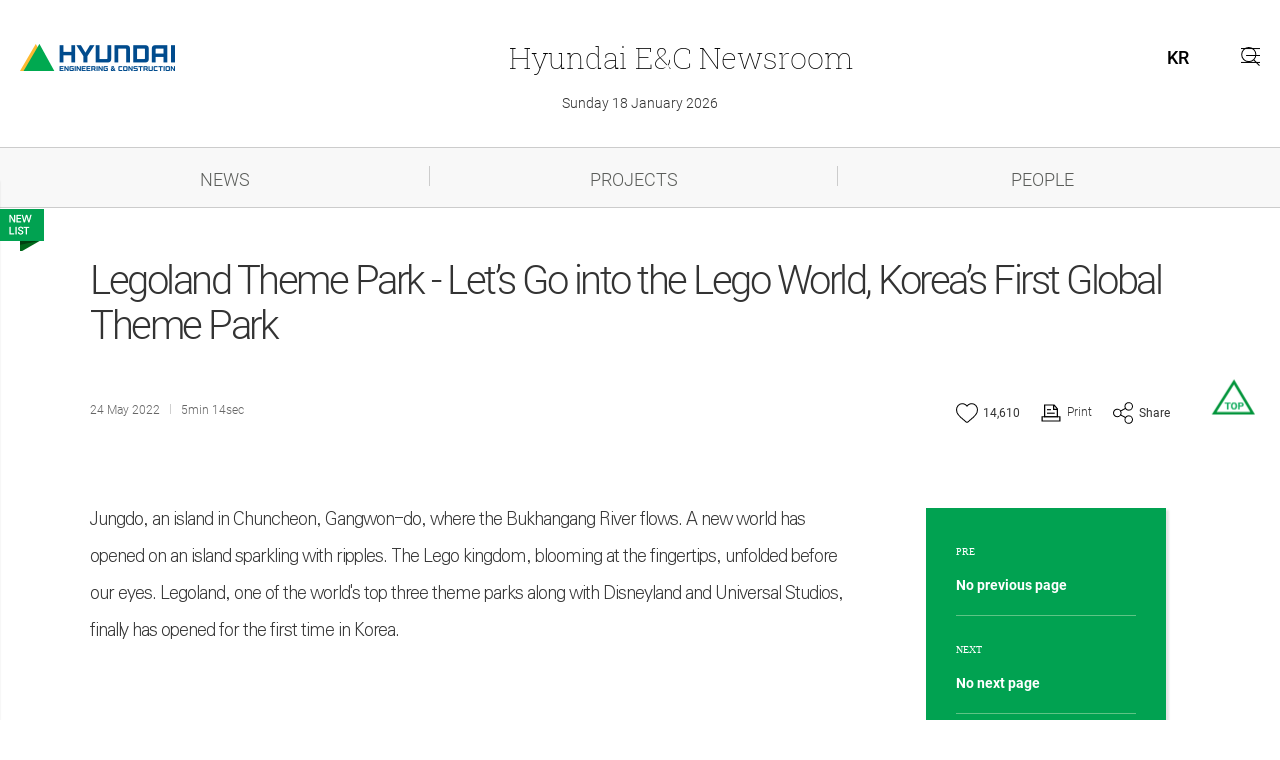

--- FILE ---
content_type: text/html; charset=utf-8
request_url: https://en.hdec.kr/en/newsroom/news_view.aspx?NewsSeq=561&NewsType=FUTURE&NewsListType=news_clist
body_size: 21374
content:


<!DOCTYPE html>
<html lang="en">
<head>
<meta charset="utf-8" />
<!--소셜 시작-->
<meta property="og:image" content="https://en.hdec.kr/FileContents/NewsWideImage/20220524/56525775205416960.jpg" />
<meta name="twitter:image" content="https://en.hdec.kr/FileContents/NewsWideImage/20220524/56525775205416960.jpg" />
<!--소셜 끝-->

<title>Legoland Theme Park - Let’s Go into the Lego World, Korea’s First Global Theme Park >  > News Room > Hyundai E&C</title><!--페이지 마다 달라야 합니다.  규칙은 페이지명 > 뎁스 > 홈-->
<meta charset="utf-8">
<meta name="viewport" content="width=device-width, initial-scale=1, maximum-scale=1, viewport-fit=cover, user-scalable=no, shrink-to-fit=no" /> 
<meta http-equiv="X-UA-Compatible" content="IE=edge">
<meta name="apple-mobile-web-app-title" content="">
<meta name="apple-mobile-web-app-capable" content="yes">
<meta name="apple-touch-fullscreen" content="yes">
<!--link rel="icon" type="image/png" href="../mobile/img/common/favicon.png" sizes="32x32">
<link rel="apple-touch-icon" sizes="180x180" href="../mobile/img/common/192.png"-->
<meta name="keywords" content="">
<meta name="description" content="">
<meta name="format-detection" content="telephone=no">

<!--소셜 시작-->
<meta name="twitter:card" content="summary" />
<meta name="twitter:title" content="Legoland Theme Park - Let’s Go into the Lego World, Korea’s First Global Theme Park >  > News Room > Hyundai E&C" />
<meta name="twitter:description" content="Legoland Theme Park - Let’s Go into the Lego World, Korea’s First Global Theme Park >  > News Room > Hyundai E&C" />

<meta property="og:type" content="summary" />
<meta property="og:title" content="Legoland Theme Park - Let’s Go into the Lego World, Korea’s First Global Theme Park >  > News Room > Hyundai E&C" />
<meta property="og:description" content="Legoland Theme Park - Let’s Go into the Lego World, Korea’s First Global Theme Park >  > News Room > Hyundai E&C" />
<meta property="og:image" content="https://en.hdec.kr/FileContents/NewsWideImage/20220524/56525775205416960.jpg" />
<!--소셜 끝-->

 <meta name="google-site-verification" content="zW_Z9NK4y7vm-TL0jxqXxfL5BRntaEOJda54AjB08Rk" />

<script type="text/javascript" src="/common/js/jquery.js"></script>
<script type="text/javascript" src="/common/js/jquery.cookie.js"></script>
<script type="text/javascript" src="/common/js/ddaccordion.js"></script>
<script type="text/javascript" src="/common/js/swiper.min.js"></script>

<script type="text/javascript" src="/common/js/news-ui-common.js"></script>

<script type="text/javascript" src="/en/common/js/common.js"></script>
<script type="text/javascript" src="/common/js/boxslider.js"></script>
<!--script type="text/javascript" src="/js/Opensource/Flake.js"></script>
<script type="text/javascript" src="/js/Opensource/ajaxfileupload.js"></script-->
<link rel="stylesheet" href="/common/css/font.css" type="text/css" />
<link rel="stylesheet" href="/common/css/base.css" type="text/css" />

<link rel="stylesheet" href="/common/css/newsroom.css" type="text/css" /><!--뉴스룸 서브 css 입니다.-->
      
<link rel="stylesheet" href="/common/css/swiper.css" type="text/css" />
<link rel="stylesheet" href="/common/css/content-layout.css" type="text/css" />
<link rel="stylesheet" href="/common/css/list-layout.css" type="text/css" />
<link rel="stylesheet" href="/common/css/contents.css" type="text/css" />


<!-- Global site tag (gtag.js) - Google Analytics -->
 <script type="text/javascript" async src="https://www.googletagmanager.com/gtag/js?id=G-44V5K51C7K"></script>
 <script type="text/javascript">
     window.dataLayer = window.dataLayer || [];
     function gtag() { dataLayer.push(arguments); }
     gtag('js', new Date());

     gtag('config', 'G-44V5K51C7K');
 </script>

<script type="text/javascript">
    function Print() {
        var divToPrint = document.getElementById("contentfront");

        var newWin = window.open('', 'print');

        newWin.document.open();

        newWin.document.write('<html>' +
        '<head>'+
        '<link rel="stylesheet" href="/common/css/font.css" type="text/css" />'+
        '<link rel="stylesheet" href="/common/css/base.css" type="text/css" />'+
        '<link rel="stylesheet" href="/common/css/newsroom.css" type="text/css" />'+
        '<link rel="stylesheet" href="/common/css/swiper.css" type="text/css" />'+
        '<link rel="stylesheet" href="/common/css/content-layout.css" type="text/css" />'+
        '<link rel="stylesheet" href="/common/css/list-layout.css" type="text/css" />'+
        '<link rel="stylesheet" href="/common/css/contents.css" type="text/css" />  ' + 
        '</head>'+
        '<body  class="newsroom" onload="window.print()">'  +
        '<div class="content-warp" id="contents">'+
            '<div class="content-box z-index-position">' +
                '<div id="wrap" class="content-style2">' +   
                    '<div class="wrap_1100">' +
                    '    <div class="title news-title-set">' + 
                    '       <h1>' + $(".title h1").html() + '</h1>' +
                    '    </div>' +
                    '</div>' +  
                    divToPrint.innerHTML + 
                '</div>'+
            '</div>'+         
         '</div>'+
         '</body></html>');

        newWin.document.close();
        setTimeout(function () { newWin.close(); }, 2000);
    }

    function CopyUrl() {
        var obShareUrl = document.getElementById("ShareUrl");
        obShareUrl.style.visibility = "visible";
        obShareUrl.value = window.document.location.href;
        var obShareUrl = $("#ShareUrl");

        obShareUrl.select();
        document.execCommand("copy");
        obShareUrl.blur();

        alert("Copy to clipboard");
        obShareUrl.style.visibility = "hidden";
    }  

    function Fn_NewsHits() {
        $.ajax({
            url: "/en/ajax/ajaxNewsHits.aspx"
		            , type: 'POST'
		            , data: ({ NewsSeq: $("#NewsSeq").val()
		            })
		            , async: true
		            , success: function (data) {
		                $("#NewsHitsCnt").text(data);
		            }
		            , error: function (xhr) {
		                alert("An error occurred!");
		            }
        });
    }
</script>


<script type="text/javascript"src="https://developers.kakao.com/sdk/js/kakao.min.js"></script>
<script type="text/javascript">

    Kakao.init('d2e3d4ef03c6089b8f1f2ab41e8dad04'); 		//자바스크립트 api 키값

    function ShareSns(sns) {

        var url = window.document.location.href;
        var txt = "Legoland Theme Park - Let’s Go into the Lego World, Korea’s First Global Theme Park";
        var img = "https://en.hdec.kr/FileContents/NewsWideImage/20220524/56525775205416960.jpg";

        //        var url = window.document.location.href;
        var _url = encodeURIComponent(url);
        var _txt = encodeURIComponent(txt);
        var _img = encodeURIComponent(img);

        if (sns == 'facebook') {
            var url = "http://www.facebook.com/sharer/sharer.php?u=" + _url;
            window.open(url, "facebook", "width=500, height=800");
        }
        else if (sns == 'twitter') {
            var url = "http://twitter.com/share?url=" + _url + "&text=" + _txt;
            window.open(url, "twitter", "width=500, height=800");
        }
        else if (sns == 'naver') {
            var url = "http://blog.naver.com/openapi/share?url=" + _url + '&title=' + _txt;
            window.open(url, "naver", "width=500, height=800");
        }
        else if (sns == 'linkedin') {
            var url = "https://www.linkedin.com/shareArticle?mini=true&url=" + _url + '&title=' + _txt;
            window.open(url, "linkedin", "width=500, height=800");
        }
        else if (sns == 'kakaotalk') {

            Kakao.Link.sendDefault(
                {
                    objectType: 'feed',
                    content: {
                        title: txt,
                        imageUrl: img,
                        link: {
                            mobileWebUrl: url,
                            webUrl: url
                        }
                    },
                    buttons: [
                    {
                        title: '현대건설 뉴스룸',
                        link: {
                            mobileWebUrl: url,
                            webUrl: url
                        }
                    }]
                });
        } 
    }

    var addthis_config = {
        "data_track_addressbar": true
        , "services_compact": "gmail,tumblr,pinterest_share,linkedin,evernote,pdfmyurl"
        /*facebook,twitter,google_plusone_share,email,*/
    };

    var sTitle = "Legoland Theme Park - Let’s Go into the Lego World, Korea’s First Global Theme Park";                               //제목설정
    var sDescription = "Legoland Theme Park - Let’s Go into the Lego World, Korea’s First Global Theme Park";                         //설명설정
    sDescription = sDescription.replace(/\s/g, "");
    //    var sUrl = encodeURIComponent(window.document.location.href); //주소설정
    var sUrl = window.document.location.href; //주소설정
    var addthis_share = {
        title: sTitle,
        description: sDescription,
        url: sUrl                                //삭제시 현재 페이지 url 이 기본으로 들어감.
    };
</script>

<script type="text/javascript" src="//s7.addthis.com/js/300/addthis_widget.js#pubid=ra-55eea828431622d0" async="async"></script>

</head>
<body id="en"  class="newsroom"><!--뉴스룸의 경우 해당 id 값이 삽입됩니다. -->
    <div id="skip-menu" class="skipNav-container">
        <a href="/#contents" class="a11y-hidden focusable">본문 바로가기</a>
    </div>
    <div class="content-warp">

        <!-- 탑 메뉴 시작-->
        

<script type="text/javascript">

    var SEARCHWORD_DESCRIPTION = "Enter Topic";

    function search_del() {
        $("#searchWord").val("");
        $("#searchWord").focus();
    }

    function search(searchWord) {

        if (searchWord != null && searchWord != "") {
            searchWord = encodeURIComponent(searchWord);
        } else {
            searchWord = encodeURIComponent($("#searchWord").val().replace(/ /gi, ""));
        }

        if (searchWord <= 0) {
            alert(SEARCHWORD_DESCRIPTION);
            $("#searchWord").val('');
            $("#searchWord").focus();
            return;
        }

        location.href = "/en/search.aspx?query=" + searchWord;
    }

    function getTagCodeList() {
        $.ajax({
            url: "/en/ajax/ajaxTagCodeList.aspx"
		        , type: 'POST'
		        , data: ({
		            SearchSubject: $("#searchName").val()
		        })
		        , async: true
		        , success: function (resultHtml) {
		            $("#searchPut").html(resultHtml);
		        }
		        , error: function (xhr) {
		            alert("An error occurred!");
		        }
        });
    }
    getTagCodeList();

    $(document).ready(function () {
        $("#searchWord").attr("placeholder", SEARCHWORD_DESCRIPTION);
    });
</script>

        <div id="menu" class="header"><!--메뉴 공통입니다.-->
            <div class="header-logo-warp "><!--뉴스룸 메인에만 newsroom-main 들어갑니다.-->
                <div class="header-logo-inner">
                    <div class="header-top">
                        <div class="m-set">
                            <button class="m-toggle"><span class="hiddne">메뉴</span></button>
                        </div>
                    </div>
                    <div class="logo">
                        <a href="https://en.hdec.kr/en/main.aspx"><img src="/common/img/logo.png" alt="hyundai E&C" /></a>
                    </div>
                    <div class="header-title">
                        <h1><a href="https://newsroom.hdec.kr/en/newsroom/newsroom_main.aspx"><span class="m_none">Hyundai</span><span class="pc_none">HDEC</span><span class="m_none"> E&C </span> Newsroom</a></h1>
                    </div>
                     <div>
                        <div class="h-etc">
                            <div class="pc-global" style="line-height:2.0rem;margin-left:-5rem;">
                                <a href="https://newsroom.hdec.kr/kr/newsroom/newsroom_main.aspx" class="lang_area h-blank-link">KR</a>
                            </div>
                            <button class="s-toggle"  style="display:block !important;margin-left:5.5rem;"  data-tooltip="chart01"><i class="search"><span class="hiddne">search</span></i></button>
                            <button class="room-right-toggle" data-tooltip="chart02"><i class="news-r-menu"></i><p class="hiddne">menu</p></button>
                            
                            <div class="gnb-warp chart02"  tabindex="0" data-tooltip-con="chart02" data-focus="chart02" data-focus-prev="chart02-close" >
                                <div class="room-gnb">
                                    <ul>
                                        <li class="rdepth1">
                                            <a href="news_clist.aspx?NewsType=LATEST" class="mmenu ">NEWS</a><!--click 이 아닌 hover로 변경될 예정이라 링크는 걸어 주시면됩니다. -->
                                        </li>
                                        <li class="rdepth1">
                                        <a href="news_clist.aspx?NewsType=JOURNAL" class="mmenu ">PROJECTS</a>
                                        </li>
                                        <li class="rdepth1">
                                            <a href="news_clist.aspx?NewsType=SOCIAL" class="mmenu ">PEOPLE</a>
                                        </li>
                                      
                                        
                                        
                                    </ul>
                                    <div class="main_link_banner">
                                        <a href="/en/main.aspx">
                                            <img src="/common/img/news-img/mini_banner-en.png" alt="Official Site Link" />
                                        </a>
                                    </div>
                                </div>
                                
                                <button class="rmenu-close tooltip-close"  data-tooltip-con="chart02-close1" data-focus="chart02-close" data-focus-next="chart02"><i><span class="hiddne">닫기</span></i></button>
                            </div>
                        </div>
                         <div class="search-layer chart01" tabindex="0" data-tooltip-con="chart01" data-focus="chart01" data-focus-prev="chart01-close">
                            <div class="search-inner">
                                <div class="search-input">
                                    <input type="text" id="searchWord" onkeypress="if(event.keyCode == 13) search()"/>
                                    <div>
                                        <button onclick="search_del();"><i class="del"><span class="hiddne">del</span></i></button>
                                        <button onclick="search();"><i class="search"><span class="hiddne">search</span></i></button>
                                    </div>
                                </div>
                                <div class="search-tag">
                                    <div class="box-tag" id="searchPut">
                                    </div>
                                </div>
                                <button class="close-button tooltip-close" data-tooltip-con="chart01-close1" data-focus="chart01-close" data-focus-next="chart01"><i class="close"><span class="hiddne">close</span></i></button>
                            </div>
                        </div>
                    </div>
                </div>
                <div class="day"> Sunday 18 January 2026 </div><!--매일 날짜 업데이트 됩니다.-->
            </div>
             <div class="newsroom_menu">
            <div class="row-warp">
                    <ul>
                         <li><a href="news_clist.aspx?NewsType=LATEST" class="mmenu ">NEWS</a></li>
                         <li><a href="news_clist.aspx?NewsType=JOURNAL" class="mmenu ">PROJECTS</a></li>
                         <li><a href="news_clist.aspx?NewsType=SOCIAL" class="mmenu ">PEOPLE</a></li>
                    </ul>
                </div>
        </div>
            <div class="header-warp">
                <div class="header-inner">
                    <div class="menu">
                        <div class="m_menu-warp">
                            <div class="m_logo-inner">
                                <div class="logo"><a href="/en/main.aspx"><img src="/common/img/logo.png" alt="hyundai" /></a></div>
                                <div class="pc-global">
                                    <a href="/kr/newsroom/newsroom_main.aspx"><i class="global"></i><span>KO</span></a>
                                </div>
                            </div>
                            <div class="gnb  pc_none">
                                <ul>
                                    <li class="depth1">
                                        <a href="news_clist.aspx?NewsType=LATEST" class="mmenu ">NEWS</a><!--click 이 아닌 hover로 변경될 예정이라 링크는 걸어 주시면됩니다. -->
                                    </li>
                                    <li class="depth1">
                                        <a href="news_clist.aspx?NewsType=JOURNAL" class="mmenu ">PROJECTS</a>
                                    </li>
                                    <li class="depth1">
                                        <a href="news_clist.aspx?NewsType=SOCIAL" class="mmenu ">PEOPLE</a>
                                    </li>
                                    
                                    
                                    
                                </ul>
                            </div>
                            <button class="m-menu-close"><img src="/common/img/m-menu-close.png" alt="Close" /></button>
                        </div>
                    </div>
                </div>
            </div>
            
        </div><!--메뉴 끝.-->
        <!-- 탑 메뉴 끝-->

        <div class="content-box  z-index-position" id="contents">
            <!--콘텐츠는 요기서 부터 변경됩니다.-->
            <div id="wrap" class="content-style2">
                <div class="">
                    <div class="wrap_lnb">
                        <div class="lnb_area">
                            <div class="lnb_movearea lnb_off">
                                <a href='javascript:void(0);' onclick="open_lnb();" class="sidebox-left"><i class="news-btn-img"></i></a>
                                <div class="contents-news-list">
                                    <h2>Latest News</h2>
                                    <ul>
                                        
<li>
    <a href="news_view.aspx?NewsSeq=1413&NewsType=FUTURE&NewsListType=news_list"
        <p>Hyundai E&C Employees Spread Holiday Warmth to Underserved Neighbors in the Community</p>
        <div class="meta-box"><span>2025.12.12</span>
                                <span>4min 57sec read 2279</span></div>
    </a>
</li>
<li>
    <a href="news_view.aspx?NewsSeq=1404&NewsType=FUTURE&NewsListType=news_list"
        <p>Hyundai E&C Launches ‘Winter Site Safety Inspection Relay Campaign’</p>
        <div class="meta-box"><span>2025.12.04</span>
                                <span>4min 57sec read 3106</span></div>
    </a>
</li>
<li>
    <a href="news_view.aspx?NewsSeq=1401&NewsType=FUTURE&NewsListType=news_list"
        <p>Hyundai E&C Becomes First to Surpass KRW 10 Trillion in Urban Redevelopment Orders</p>
        <div class="meta-box"><span>2025.12.01</span>
                                <span>3min 48sec read 6185</span></div>
    </a>
</li>
<li>
    <a href="news_view.aspx?NewsSeq=1399&NewsType=FUTURE&NewsListType=news_list"
        <p>Hyundai E&C Recognized as a ‘Company that Contributes to the Local Community’ with Highest Grade for 3 Consecutive Years</p>
        <div class="meta-box"><span>2025.11.21</span>
                                <span>3min 46sec read 3308</span></div>
    </a>
</li>
<li>
    <a href="news_view.aspx?NewsSeq=1398&NewsType=FUTURE&NewsListType=news_list"
        <p>Hyundai E&C Publishes Brand Book Commemorating 10th Anniversary of ‘THE H’</p>
        <div class="meta-box"><span>2025.11.25</span>
                                <span>3min 41sec read 3271</span></div>
    </a>
</li>                                       
                                    </ul>
                                </div>
                            </div>
                        </div>
                    </div>
                </div>

                <div class="wrap_1100">
                    <div class="title news-title-set">
                        <h1>Legoland Theme Park - Let’s Go into the Lego World, Korea’s First Global Theme Park</h1>
                        <div class="news-meta-box">
                            <div class="date">
                                <span>24 May 2022</span>
                                <span>5min 14sec</span>
                            </div>
                            <script>
                                //좋아요
                                $(document).ready(function () {
                                    $(".btn-like").click(function () {
                                        $(".impact_icon").css("opacity", "1");
                                        $(".impact_icon").stop().animate({ width: "100px", opacity: "0", top: "-30px", left: "-39px" }, 300).delay(300).animate({ width: "22px", top: "0px", left: "0px" }, 1);
                                    });

                                });
                            </script>
                            <div class="social-box">
                                <button class="btn-like" onclick="Fn_NewsHits();"><i class="favorite"><img src="/common/img/news-img/newsroom_icon_impact.png" class="impact_icon" alt="Like image" /></i><span id="NewsHitsCnt">14,610</span></button>
                                <input type="hidden" id="NewsSeq" value="561" />
                                <a href="javascript:Print();"><i class="print"></i><span>Print</span></a>
                                <button class="social_but"><i class="share"></i><span>Share</span></button>
                                <div class="shiddne-box">
                                    <ul class="social_hide_box">
                                        <li><a href="javascript:CopyUrl();" title="copy url">
                                            <input style="position:absolute; top:0; left:0; width:1px; height:1px; margin:0; padding:0; border:0;" type="text" id="ShareUrl" /><i class="link"></i>
                                           </a>
                                        </li>
                                        <li><a href="#n" onclick="ShareSns('naver');return false"   title="Naver Blog 새창으로 열기"  target="_self"><i class="naver"></i></a></li>
                                        <li><a href="#n" onclick="ShareSns('kakaotalk');return false" title="Kakao Talk 새창으로 열기" target="_self"><i class="kakaotalk"></i></a></li>
                                        <li><a href="#n" onclick="ShareSns('twitter');return false"  title="Twitter 새창으로 열기"   target="_self"><i class="twi"></i></a></li>
                                        <li><a href="#n" onclick="ShareSns('facebook');return false"  title="FaceBook 새창으로 열기"  target="_self"><i class="facebook"></i></a></li>
                                        <li><a href="#n" onclick="ShareSns('linkedin');return false"  title="Linkedin 새창으로 열기"   target="_self"><i class="in"></i></a></li>
                                    </ul>
                                </div>   
                            </div>                       
                        </div>
                    </div>
                </div>                    
                <div id="contentfront">      
                 <div class="wrap_1100"><div class="contents"><div class="editor-box"><p style="line-height: 200%;"><span style="font-family:Kopub; ">Jungdo, an island in Chuncheon, Gangwon-do, where the Bukhangang River flows. A new world has opened on an island sparkling with ripples. The Lego kingdom, blooming at the fingertips, unfolded before our eyes. Legoland, one of the world's top three theme parks along with Disneyland and Universal Studios, finally has opened for the first time in Korea.</span></p><p style="line-height: 200%;"><span style="font-family:Kopub; "><br></span></p><p style="line-height: 200%;"><span style="font-family:Kopub; "><img src="/FileContents/EditorImg/20220524/레고영문로고_770.jpg" style=" vertical-align:auto; border:none;" border="0" title="Legoland Logo" alt="Legoland Logo"><br></span></p><p style="line-height: 200%; font-size: 2rem;"><b><br></b></p><p style="line-height: 200%;"><span style="font-family: Kopub; font-size: 2rem;"><b><span style="color: rgb(1, 162, 81);">Having FUN! Legoland for Both Children and Adults to Enjoy</span></b></span></p><p style="line-height: 200%;"><span style="font-family:Kopub; ">Chuncheon Bridge stretches straight under the clear sky. As if crossing a magical bridge that leads to another world away from daily life, the exuberant colors of Legoland catch your eyes as you traverse the Bukhan River. In front of the gate, seemingly made by stacking colorful large Lego bricks, everyone's footsteps are filled with excitement! Legoland during the pre-opening were bustling with visitors taking pictures next to large and small Lego structures such as somewhat familiar Captain Hook, to name a few.</span></p><p style="line-height: 200%;"><span style="font-family:Kopub; ">Legoland Korea, the first global theme park in Korea, has an area of 280,000㎡. Equivalent to 39 soccer fields, it boasts the largest scale in Asia and the second largest in the world after Legoland New York. The theme park, consisting of a total of seven clusters, including Brick Street, Bricktopia, Lego City and Mini Land, houses 56 buildings and 19 attractions. The hotel, four-story high with 154 rooms currently under construction, will be responsible for visitors' comfortable stay from July this year.</span></p><p style="line-height: 200%;"><span style="font-family:Kopub; "><br></span></p><p style="line-height: 200%;"><span style="font-family:Kopub; "><img src="/FileContents/EditorImg/20220524/DGPCG0001UC-6_770.jpg" style=" vertical-align:auto; border:none;" border="0" title="Legoland entrance in perfect harmony with the hotel exterior, exuding vibrant life with colorful ambiance. " alt="Legoland entrance in perfect harmony with the hotel exterior, exuding vibrant life with colorful ambiance. "><br></span></p><p style="line-height: 200%;"><span style="font-family: Kopub; font-size: 1.6rem;">[&nbsp;</span><span style="font-family:Kopub; "><span style="font-size: 1.6rem;">Legoland entrance in perfect harmony with the hotel exterior, exuding vibrant life with colorful ambiance. ]</span></span></p><p style="line-height: 200%;"><span style="font-family:Kopub; "><br></span></p><p style="line-height: 200%;"><span style="font-family:Kopub; ">At the site of numerous Lego sculptures, rides, and buildings with unique concepts, Hyundai E&amp;C was in charge of building all structures and infrastructure except for Lego models, signage, and model production. It led the entire process necessary to create Legoland, from measurement of accurately putting in place facilities including buildings and rides to construction of buildings, installation of rides, electric wires and piping facilities.&nbsp;</span></p><p style="line-height: 200%;"><span style="font-family:Kopub; ">From trains running on rails, towering observatories, and spinning rides, each vibrant color brings life to the theme park. In particular, thanks to applying Lego's unique color to most of the materials, Legoland's unique identity, setting it apart from other theme parks, is clearly revealed. Among others, the first thing that attracts visitors’ attention is the façade of the hotel, which seems to have been made by assembling the bricks. It is located on the way to enter Legoland, but the overwhelming color makes you feel as if you have become one of the “mini figures in the Lego world.” It was not so easy to apply the pre-defined color to the building. In order to realize vivid colors, multi-color steel plate technology was applied to the exterior finish. It is a method of directly applying color graphics to steel plates, and unlike monochromatic construction with aluminum panels or coloring with sheet paper, various colors could be expressed clearly. The distinct representation of the color boundaries was the key to making art works by stacking bricks one by one.</span></p><p style="line-height: 200%; font-size: 2rem;"><b><br></b></p><p style="line-height: 200%;"><span style="font-family: Kopub; font-size: 2rem;"><b><span style="color: rgb(1, 162, 81);">Bringing Out Legoland’s Charm through Close Communication</span></b></span></p><p style="line-height: 200%;"><span style="font-family:Kopub; ">After going through the Brick Street, visitors start exploring Legoland! Families who want to visit Lego cities such as police stations and airports can run to Lego City, and lovers who want to enjoy the thrill of roller coasters can run to Lego Castle. Individual cluster inspired by the themes of the Lego series were developed surrounding the most centrally-located Mini Land. In fact, Mini Land which features miniatures of Korean landmarks made out of brick, is overflowing with “wow points” that exceed our expectations. More than 832,000 bricks were used in the Seoul Zone alone. There is a truck full of goods running on the road and a button device enabling a mini figure to push hard the rocking rock of Mt. Seorak. Visitors are first surprised by the scale of the brick, and then by its sophistication again. In addition, sections fully reflecting the concept of famous series, such as "Sea of Pirates" where you can enjoy a cool water gun fight and the oriental-style "Lego Ninja World" where you feel like you have to fight against a group of evils, were fascinating enough to capture the hearts of Lego fans.</span></p><p style="line-height: 200%;"><span style="font-family:Kopub; "><br></span></p><p style="line-height: 200%;"><span style="font-family:Kopub; "><img src="/FileContents/EditorImg/20220524/DGPCG0001UC-10_770.jpg" style=" vertical-align:auto; border:none;" border="0" title="By installing and manufacturing a train that traverses the Mini Land and a crossing gate crossed by Legoland Express, the actual railroad ambiance was created and visitors’ safety secured." alt="By installing and manufacturing a train that traverses the Mini Land and a crossing gate crossed by Legoland Express, the actual railroad ambiance was created and visitors’ safety secured."><br></span></p><p style="line-height: 200%;"><span style="font-family: Kopub; font-size: 1.6rem;">[&nbsp;</span><span style="font-family:Kopub; "><span style="font-size: 1.6rem;">By installing and manufacturing a train that traverses the Mini Land and a crossing gate crossed by Legoland Express, the actual railroad ambiance was created and visitors’ safety secured. ]</span></span></p><p style="line-height: 200%;"><span style="font-family:Kopub; "><br></span></p><p style="line-height: 200%;"><span style="font-family:Kopub; "><img src="/FileContents/EditorImg/20220524/DGPCG0001UC-28 _770.jpg" style=" vertical-align:auto; border:none;" border="0" title="Ninjago-concept cluster, considered as the best series. The exterior was finished with Stucco for a smooth surface. " alt="Ninjago-concept cluster, considered as the best series. The exterior was finished with Stucco for a smooth surface. "><br></span></p><p style="line-height: 200%;"><span style="font-family: Kopub; font-size: 1.6rem;">[&nbsp;</span><span style="font-family:Kopub; "><span style="font-size: 1.6rem;">Ninjago-concept cluster, considered as the best series. The exterior was finished with Stucco for a smooth surface. ]</span></span></p><p style="line-height: 200%;"><span style="font-family:Kopub; "><br></span></p><p style="line-height: 200%;"><span style="font-family:Kopub; ">Cheers are heard in the Lego Castle cluster. A dragon escaping from a medieval castle shoots into the sky. The most thrilling attraction in Legoland, Dragon Coaster, is in operation. The gaze of people heading into the castle with a lot of expectations is geared towards the castle wall for a while. “Wow, it looks so real!” The stone walls were implemented by repeatedly pouring cement over a concrete wall and scratching them before the cement hardened. Many enthusiasts who had opened their wallets countless times to buy the Lego series also gave a thumbs up to this detailed description. Most of the components, including 56 buildings in Legoland, differ in shape, material, and applied construction methods. Finding unusual details from brick representation to art painting to street facilities is another fun comparable to riding attractions. This thought-out mise-en-scene was the result of the numerous meetings held between the site and the project client to discuss mock ups.&nbsp;</span></p><p style="line-height: 200%;"><span style="font-family:Kopub; "><br></span></p><p style="line-height: 200%;"><span style="font-family:Kopub; "><img src="/FileContents/EditorImg/20220524/DGPCG0001UC-25_770(1).jpg" style=" vertical-align:auto; border:none;" border="0" title="Texture of the stone walls of a medieval castle was implemented with a technique of directly scratching cement that has not hardened. As such, to represent the images reflecting the series themes, numerous mockups were developed. " alt="Texture of the stone walls of a medieval castle was implemented with a technique of directly scratching cement that has not hardened. As such, to represent the images reflecting the series themes, numerous mockups were developed. "><br></span></p><p style="line-height: 200%;"><span style="font-family: Kopub; font-size: 1.6rem;">[&nbsp;</span><span style="font-family:Kopub; "><span style="font-size: 1.6rem;">Texture of the stone walls of a medieval castle was implemented with a technique of directly scratching cement that has not hardened. As such, to represent the images reflecting the series themes, numerous mockups were developed. ]</span></span></p><p style="line-height: 200%;"><span style="font-family:Kopub; "><br></span></p><p style="line-height: 200%;"><span style="font-family:Kopub; ">The site cited close communication between the client, overseas vendors, and other related companies as the key to successful site operations. Due to the huge scope of construction and frequent design changes, it was a big deal to organically coordinate schedules for each section and process in the event of interference with facilities, equipment, and processes. Since many stakeholders had to collaborate, it took a while to make a decision, but since everyone remained true to the principles of quality and safety, the construction was completed without a single accident.</span></p><p style="line-height: 200%;"><span style="font-family:Kopub; ">32 months of working around the clock to develop a safe and enjoyable Legoland so that all visitors can have a fun time… Finally, a dream theme park will open doors in a week. If you want to fall in love with Legoland's charm, entering the venue with light legs and leaving with heavy legs, we suggest you prepare three things in advance: “enough time,” “strong body" and "thrilled heart.”</span></p><p style="line-height: 200%;"></div></div></div><div class="wrap_wide"><div class="visual"><figure class="wide-img-box"><div style="background-image: url(/FileContents/BizIntorWide/20220524/56528959124664320.jpg);" class="w-img" title="Legoland Theme Park"></div></figure></div></div><div class="wrap_1100"><div class="contents"><div class="editor-box"><br></p></div></div></div>
                </div>
                <div class="wrap_1100">
                    <div class="contents  scroll-footer">
                        <div class="editor-box">
                            <div class="box-tag">
                                <a href="/en/search.aspx?where=news&query=%23Hyundai+E%26C">#Hyundai E&C</a><a href="/en/search.aspx?where=news&query=%23Legoland">#Legoland</a>
                            </div>
                        </div>
                    </div>
                </div>
            </div>
             <!--연관기사-->
             
             <div class="wrap_1100_ab">
                <div id="sidebox" class="top:0px;"> 
                    <div class="right-navi">
                        
<a href="javascript:;">
    <span>PRE</span>
    <p>No previous page</p>
</a>
                        
<a href="javascript:;">
    <span>NEXT</span>
    <p>No next page</p>
</a>
                        <a href="news_clist.aspx?NewsType=FUTURE"><!--클릭시 뉴스 리스트로 이동합니다.-->
                            <p><span>Back to the LIST</span><i></i></p>
                        </a>
                    </div>
                    <p class="text-box">The current page<br><a href="news_clist.aspx?NewsType=FUTURE"><span></span></a></p>
                </div>
            </div>
            <!--요기까지 변경됩니다.-->
        </div>
        <!-- 푸터 시작-->
        
    <script language="javascript" type="text/javascript">
        $(document).ready(function () {

            //이메일(신청)
            $("#cboEmailList").change(function (e) {
                e.preventDefault();
                $("#txtEmail2").val($(this).val());
                if ($(this).val() == "Enter Direct") {
                    $("#txtEmail2").val("");
                    $("#txtEmail2").focus();
                }
            });

            //이메일(취소)
            $("#cboEmailListC").change(function (e) {
                e.preventDefault();
                $("#txtEmailC2").val($(this).val());
                if ($(this).val() == "e-mail address") {
                    $("#txtEmailC2").val("");
                    $("#txtEmailC2").focus();
                }
            });
        });

        function LetterApply() {
            if (confirm("Do you want to subscribe our Newsletter?")) {
                if ($("#txtName").val().trim().length <= 0) {
                    alert("Please, enter your name.");
                    $("#txtName").focus();
                    return;
                }

                if ($("#txtEmail1").val().trim().length <= 0) {
                    alert("Please, enter your e-mail.");
                    $("#txtEmail1").focus();
                    return;
                }

                if ($("#txtEmail2").val().trim().length <= 0) {
                    alert("Please, enter your e-mail.");
                    $("#txtEmail2").focus();
                    return;
                }

                if ($("#txtEmail2").val().trim().indexOf(".") < 0) {
                    alert("Please, check your e-mail.");
                    $("#txtEmail2").focus();
                    return;
                }

                var email = $("#txtEmail1").val() + "@" + $("#txtEmail2").val();
                if (!isEmail(email)) {
                    alert("Your e-mail type is not collect. Please chech the type of e-mail.");
                    $("#txtEmail2").focus();
                    return;
                }

                if ($("#cboUserType").val() == "") {
                    alert("Please, enter the part.");
                    $("#cboUserType").focus();
                    return;
                }

                if ($("#cboCountry").val() == "") {
                    alert("Please, enter the country.");
                    $("#cboCountry").focus();
                    return;
                }

                if ($("#chkPrivacyAgree").prop("checked") == false) {
                    alert("Please, agree the Privacy Policy.");
                    $("#chkPrivacyAgree").focus();
                    return;
                }

                $("#txtUserType").val($("#cboUserType").val());
                $("#txtCountry").val($("#cboCountry").val());


                $.ajax({
                    url: "/en/ajax/ajaxNewsletter.aspx"
		          , type: 'POST'
		          , data: ({ txtYN: "APPLY"
                           , txtName: $("#txtName").val()
                           , txtEmail: email
                           , txtUserType: $("#txtUserType").val()
                           , txtCountry: $("#txtCountry").val()
		          })
		          , async: true
		          , success: function (resultHtml) {
		              alert(resultHtml);
		              saveDone();
		          }
		          , error: function (xhr) {
		              alert("Please, try again. There was the unknow error.");
		          }
                });
            }
        }

        function LetterCancel() {
            if (confirm("Do you want to cancel the newsletter?")) {
                if ($("#txtNameC").val().trim().length <= 0) {
                    alert("Please, enter your name.");
                    $("txtNameC").focus();
                    return;
                }

                if ($("#txtEmailC1").val().trim().length <= 0) {
                    alert("Please, enter your e-mail.");
                    $("txtEmailC1").focus();
                    return;
                }

                if ($("#txtEmailC2").val().trim().length <= 0) {
                    alert("Please, enter your e-mail.");
                    $("txtEmailC2").focus();
                    return;
                }

                if ($("#txtEmailC2").val().trim().indexOf(".") < 0) {
                    alert("Please, check your e-mail.");
                    $("txtEmailC2").focus();
                    return;
                }

                var email = $("#txtEmailC1").val() + "@" + $("#txtEmailC2").val();
                if (!isEmail(email)) {
                    alert("Your e-mail type is not collect. Please chech the type of e-mail.");
                    $("txtEmailC2").focus();
                    return;
                }


                $.ajax({
                    url: "/en/ajax/ajaxNewsletter.aspx"
		          , type: 'POST'
		          , data: ({ txtYN: "CANCEL"
                           , txtName: $("#txtNameC").val()
                           , txtEmail: email
                           , txtUserType: ""
                           , txtCountry: ""
		          })
		          , async: true
		          , success: function (resultHtml) {
		              alert(resultHtml);
		              saveDone();
		          }
		          , error: function (xhr) {
		              alert("Please, try again. There was the unknow error.");
		          }
                });

            }
        }

        function saveDone() {
            $(".news-latter-insert").stop().animate({ 'bottom': '-100%' }, 500, function () {
                $(".news-latter-insert").hide();
            });

            //초기화
            $("#tab1 input").val("");
            $("#tab1 select").each(function () {
                var id = $(this).attr("id");
                $("#" + id + " option:eq(0)").prop("selected", true);
            });
            $("#chkPrivacyAgree").prop("checked", false);

            $("#tab2 input").val("");
            $("#tab2 select").each(function () {
                var id = $(this).attr("id");
                $("#" + id + " option:eq(0)").prop("selected", true);
            });
        }
    </script>


 <div id="footer" class="footer"><!--푸터 공통입니다.-->
            <a href="#skip-menu" class="section-top"><i></i></a><!--전체 페이지 스크롤 탑 공통 입니다. -->
            <div class="footer-inner">
            
                <div class="news-latter">
                    <p>Join Hyundai E&C newsletter.</p>
                    <button type="button" class="latter-open"><span>News Letter</span></button>
                </div>
                <div class="news-latter-insert">
                    <div class="latter-top">
                        <div class="row-warp">
                            <h1>Hyundai E&C Newsletter</h1>
                            <p>Meet the various stories from Hyundai E&C Newsletter every month.<br />Subscribe to Hyundai E&C newsletter and get the latest news via e-mail.</p>
                        </div>
                    </div>
                    <div class="latter-content">
                        <div class="row-warp">
                            <ul class="small-tabs">
                                <li class="active"><a href="#tab1">Apply</a></li>
                                <li><a href="#tab2">Cancel</a></li>
                            </ul>
                        </div>
                        <div class="row-warp">
                            <div id="tab1" class="small_tab_content mar-t20">
                                <div class="write-row">
                                    <div>
                                        <dl class="w25">
                                            <dt>Name</dt>
                                            <dd>
                                                <div class="m-inline">
                                                    <input type="text" id="txtName" name="txtName" placeholder="Enter your full name" title="Enter your full name" />
                                                </div>
                                            </dd>
                                        </dl>
                                        <dl>
                                            <dt>e-mail</dt>
                                            <dd>
                                                <div class="m-inline">
                                                    <input type="text" id="txtEmail1" name="txtEmail1"  placeholder="Enter your e-mail ID" title="Enter your e-mail ID" />
                                                </div>
                                                <div class="m-inline email-dot" style="display:grid; align-content:center; color:#b9b9b9; margin-bottom:12px;">@</div>
                                                <div class="m-inline">
                                                    <input type="text" id="txtEmail2" name="txtEmail2" placeholder="Enter your e-mail address" title="Enter your e-mail address" />
                                                    <select id="cboEmailList" name="cboEmailList" class="select-box" title=" Select e-mail address" >
                                                    <option value="직접입력">Enter e-mail address</option><option value="naver.com">naver.com</option><option value="daum.net">daum.net</option><option value="gmail.com">gmail.com</option>
                                                    </select>
                                                </div>
                                            </dd>
                                        </dl>
                                        <dl>
                                            <dt>Part</dt>
                                            <dd>
                                                <div class="m-inline">
                                                    <input type="hidden" id="txtUserType"  />
                                                    <select id="cboUserType" name="cboUserType" class="select-box" title=" Select Part" >
                                                    <option value="PARTNER">business partner (supplier)</option><option value="PUBLIC">public agency/media/academia</option><option value="STUDENT">student</option><option value="READER">common reader</option><option value="STAFF">executives and staff members</option>
                                                    </select>
                                                </div>
                                            </dd>
                                        </dl>
                                        <dl>
                                            <dt>country</dt><!--영문일경우에만-->
                                            <dd>
                                                <div class="m-inline">
                                                    <input type="hidden" id="txtCountry"  />
                                                    <select class="select-box" title="Select Country" id="cboCountry" name="cboCountry">
                                                        <option value="">choice</option>
                                                        <option value="Afghanistan">Afghanistan</option>
                                                        <option value="Albania">Albania</option>
                                                        <option value="Algeria">Algeria</option>
                                                        <option value="American Samoa">American Samoa</option>
                                                        <option value="Andorra">Andorra</option>
                                                        <option value="Angola">Angola</option>
                                                        <option value="Anguilla">Anguilla</option>
                                                        <option value="Antartica">Antartica</option>
                                                        <option value="Antigua and Barbuda">Antigua and Barbuda</option>
                                                        <option value="Argentina">Argentina</option>
                                                        <option value="Armenia">Armenia</option>
                                                        <option value="Aruba">Aruba</option>
                                                        <option value="Ascension Island">Ascension Island</option>
                                                        <option value="Australia">Australia</option>
                                                        <option value="Austria">Austria</option>
                                                        <option value="Azerbaijan">Azerbaijan</option>
                                                        <option value="Bahamas">Bahamas</option>
                                                        <option value="Bahrain">Bahrain</option>
                                                        <option value="Bangladesh">Bangladesh</option>
                                                        <option value="Barbados">Barbados</option>
                                                        <option value="Belarus">Belarus</option>
                                                        <option value="Belgium">Belgium</option>
                                                        <option value="Belize">Belize</option>
                                                        <option value="Benin">Benin</option>
                                                        <option value="Bermuda">Bermuda</option>
                                                        <option value="Bhutan">Bhutan</option>
                                                        <option value="Bolivia">Bolivia</option>
                                                        <option value="Bosnia and Herzegovina">Bosnia and Herzegovina</option>
                                                        <option value="Botswana">Botswana</option>
                                                        <option value="Bouvet Island">Bouvet Island</option>
                                                        <option value="Brazil">Brazil</option>
                                                        <option value="British Indian Ocean Territory">British Indian Ocean Territory</option>
                                                        <option value="Brunei Darussalam">Brunei Darussalam</option>
                                                        <option value="Bulgaria">Bulgaria</option>
                                                        <option value="Burkina Faso">Burkina Faso</option>
                                                        <option value="Burundi">Burundi</option>
                                                        <option value="Cambodia">Cambodia</option>
                                                        <option value="Cameroon">Cameroon</option>
                                                        <option value="Canada">Canada</option>
                                                        <option value="Cap Verde">Cap Verde</option>
                                                        <option value="Cayman Islands">Cayman Islands</option>
                                                        <option value="Central African Republic">Central African Republic</option>
                                                        <option value="Chad">Chad</option>
                                                        <option value="Chile">Chile</option>
                                                        <option value="China">China</option>
                                                        <option value="Chinese Taipei">Chinese Taipei</option>
                                                        <option value="Christmas Island">Christmas Island</option>
                                                        <option value="Cocos (Keeling) Islands">Cocos (Keeling) Islands</option>
                                                        <option value="Colombia">Colombia</option>
                                                        <option value="Comoros">Comoros</option>
                                                        <option value="Congo, Democratic Republic of the">Congo, Democratic Republic of the</option>
                                                        <option value="Congo, Republic of">Congo, Republic of</option>
                                                        <option value="Cook Islands">Cook Islands</option>
                                                        <option value="Costa Rica">Costa Rica</option>
                                                        <option value="Cote d'Ivoire">Cote d'Ivoire</option>
                                                        <option value="Croatia">Croatia</option>
                                                        <option value="Cuba">Cuba</option>
                                                        <option value="Cyprus">Cyprus</option>
                                                        <option value="Czech Republic">Czech Republic</option>
                                                        <option value="Denmark">Denmark</option>
                                                        <option value="Djibouti">Djibouti</option>
                                                        <option value="Dominica">Dominica</option>
                                                        <option value="Dominican Republic">Dominican Republic</option>
                                                        <option value="East Timor">East Timor</option>
                                                        <option value="Ecuador">Ecuador</option>
                                                        <option value="Egypt">Egypt</option>
                                                        <option value="El Salvador">El Salvador</option>
                                                        <option value="Equatorial Guinea">Equatorial Guinea</option>
                                                        <option value="Eritrea">Eritrea</option>
                                                        <option value="Estonia">Estonia</option>
                                                        <option value="Ethiopia">Ethiopia</option>
                                                        <option value="Falkland Islands (Malvina)">Falkland Islands (Malvina)</option>
                                                        <option value="Faroe Islands">Faroe Islands</option>
                                                        <option value="Fiji">Fiji</option>
                                                        <option value="Finland">Finland</option>
                                                        <option value="France">France</option>
                                                        <option value="French Guiana">French Guiana</option>
                                                        <option value="French Polynesia">French Polynesia</option>
                                                        <option value="French Southern Territories">French Southern Territories</option>
                                                        <option value="Gabon">Gabon</option>
                                                        <option value="Gambia">Gambia</option>
                                                        <option value="Georgia">Georgia</option>
                                                        <option value="Germany">Germany</option>
                                                        <option value="Ghana">Ghana</option>
                                                        <option value="Gibraltar">Gibraltar</option>
                                                        <option value="Greece">Greece</option>
                                                        <option value="Greenland">Greenland</option>
                                                        <option value="Grenada">Grenada</option>
                                                        <option value="Guadeloupe">Guadeloupe</option>
                                                        <option value="Guam">Guam</option>
                                                        <option value="Guatemala">Guatemala</option>
                                                        <option value="Guernsey">Guernsey</option>
                                                        <option value="Guinea">Guinea</option>
                                                        <option value="Guinea-Bissau">Guinea-Bissau</option>
                                                        <option value="Guyana">Guyana</option>
                                                        <option value="Haiti">Haiti</option>
                                                        <option value="Heard and McDonald Islands">Heard and McDonald Islands</option>
                                                        <option value="Holy See (City Vatican State)">Holy See (City Vatican State)</option>
                                                        <option value="Honduras">Honduras</option>
                                                        <option value="Hongkong">Hongkong</option>
                                                        <option value="Hungary">Hungary</option>
                                                        <option value="Iceland">Iceland</option>
                                                        <option value="India">India</option>
                                                        <option value="Indonesia">Indonesia</option>
                                                        <option value="Iran">Iran</option>
                                                        <option value="Iraq">Iraq</option>
                                                        <option value="Ireland">Ireland</option>
                                                        <option value="Isle of Man">Isle of Man</option>
                                                        <option value="Israel">Israel</option>
                                                        <option value="Italy">Italy</option>
                                                        <option value="Jamaica">Jamaica</option>
                                                        <option value="Japan">Japan</option>
                                                        <option value="Jersey">Jersey</option>
                                                        <option value="Jordan">Jordan</option>
                                                        <option value="Kazakhstan">Kazakhstan</option>
                                                        <option value="Kenya">Kenya</option>
                                                        <option value="Kiribati">Kiribati</option>
                                                        <option value="Korea (North)">Korea (North)</option>
                                                        <option value="Korea (South)">Korea (South)</option>
                                                        <option value="Kuwait">Kuwait</option>
                                                        <option value="Kyrgyzstan">Kyrgyzstan</option>
                                                        <option value="Lao People's Democratic Republic">Lao People's Democratic Republic</option>
                                                        <option value="Latvia">Latvia</option>
                                                        <option value="Lebanon">Lebanon</option>
                                                        <option value="Lesotho">Lesotho</option>
                                                        <option value="Liberia">Liberia</option>
                                                        <option value="Libyan Arab Jamahiriya">Libyan Arab Jamahiriya</option>
                                                        <option value="Liechtenstein">Liechtenstein</option>
                                                        <option value="Lithuania">Lithuania</option>
                                                        <option value="Luxembourg">Luxembourg</option>
                                                        <option value="Macau">Macau</option>
                                                        <option value="Macedonia">Macedonia</option>
                                                        <option value="Madagascar">Madagascar</option>
                                                        <option value="Malawi">Malawi</option>
                                                        <option value="Malaysia">Malaysia</option>
                                                        <option value="Maldives">Maldives</option>
                                                        <option value="Mali">Mali</option>
                                                        <option value="Malta">Malta</option>
                                                        <option value="Marshall Islands">Marshall Islands</option>
                                                        <option value="Martinique">Martinique</option>
                                                        <option value="Mauritania">Mauritania</option>
                                                        <option value="Mauritius">Mauritius</option>
                                                        <option value="Mayotte">Mayotte</option>
                                                        <option value="Mexico">Mexico</option>
                                                        <option value="Micronesia">Micronesia</option>
                                                        <option value="Moldova">Moldova</option>
                                                        <option value="Monaco">Monaco</option>
                                                        <option value="Mongolia">Mongolia</option>
                                                        <option value="Montserrat">Montserrat</option>
                                                        <option value="Morocco">Morocco</option>
                                                        <option value="Mozambique">Mozambique</option>
                                                        <option value="Myanmar">Myanmar</option>
                                                        <option value="Namibia">Namibia</option>
                                                        <option value="Nauru">Nauru</option>
                                                        <option value="Nepal">Nepal</option>
                                                        <option value="Netherlands">Netherlands</option>
                                                        <option value="Netherlands Antilles">Netherlands Antilles</option>
                                                        <option value="New Caledonia">New Caledonia</option>
                                                        <option value="New Zealand">New Zealand</option>
                                                        <option value="Nicaragua">Nicaragua</option>
                                                        <option value="Niger">Niger</option>
                                                        <option value="Nigeria">Nigeria</option>
                                                        <option value="Niue">Niue</option>
                                                        <option value="Norfolk Island">Norfolk Island</option>
                                                        <option value="Northern Mariana Islands">Northern Mariana Islands</option>
                                                        <option value="Norway">Norway</option>
                                                        <option value="Oman">Oman</option>
                                                        <option value="Pakistan">Pakistan</option>
                                                        <option value="Palau">Palau</option>
                                                        <option value="Palestinian Territories">Palestinian Territories</option>
                                                        <option value="Panama">Panama</option>
                                                        <option value="Papua New Guinea">Papua New Guinea</option>
                                                        <option value="Paraguay">Paraguay</option>
                                                        <option value="Peru">Peru</option>
                                                        <option value="Philippines">Philippines</option>
                                                        <option value="Pitcairn Island">Pitcairn Island</option>
                                                        <option value="Poland">Poland</option>
                                                        <option value="Portugal">Portugal</option>
                                                        <option value="Puerto Rico">Puerto Rico</option>
                                                        <option value="Qatar">Qatar</option>
                                                        <option value="Reunion Island">Reunion Island</option>
                                                        <option value="Romania">Romania</option>
                                                        <option value="Russia">Russia</option>
                                                        <option value="Rwanda">Rwanda</option>
                                                        <option value="Saint Kitts and Nevis">Saint Kitts and Nevis</option>
                                                        <option value="Saint Lucia">Saint Lucia</option>
                                                        <option value="Saint Vincent and the Grenadines">Saint Vincent and the Grenadines</option>
                                                        <option value="San Marino">San Marino</option>
                                                        <option value="Sao Tome and Principe">Sao Tome and Principe</option>
                                                        <option value="Saudi Arabia">Saudi Arabia</option>
                                                        <option value="Senegal">Senegal</option>
                                                        <option value="Serbia and Montenegro">Serbia and Montenegro</option>
                                                        <option value="Seychelles">Seychelles</option>
                                                        <option value="Singapore">Singapore</option>
                                                        <option value="Singapore">Slovakia</option>
                                                        <option value="Slovenia">Slovenia</option>
                                                        <option value="Solomon Islands">Solomon Islands</option>
                                                        <option value="Somalia">Somalia</option>
                                                        <option value="South Africa">South Africa</option>
                                                        <option value="South Georgia and the South Sandwich Islands">South Georgia and the South Sandwich Islands</option>
                                                        <option value="Spain">Spain</option>
                                                        <option value="Sri Lanka">Sri Lanka</option>
                                                        <option value="St. Helena">St. Helena</option>
                                                        <option value="St. Pierre and Miquelon">St. Pierre and Miquelon</option>
                                                        <option value="Sudan">Sudan</option>
                                                        <option value="Suriname">Suriname</option>
                                                        <option value="Svalbard and Jan Mayen Islands">Svalbard and Jan Mayen Islands</option>
                                                        <option value="Swaziland">Swaziland</option>
                                                        <option value="Sweden">Sweden</option>
                                                        <option value="Switzerland">Switzerland</option>
                                                        <option value="Syrian Arab Republic">Syrian Arab Republic</option>
                                                        <option value="Tajikistan">Tajikistan</option>
                                                        <option value="Tanzania">Tanzania</option>
                                                        <option value="Thailand">Thailand</option>
                                                        <option value="Togo">Togo</option>
                                                        <option value="Tokelau">Tokelau</option>
                                                        <option value="Tonga">Tonga</option>
                                                        <option value="Trinidad and Tobago">Trinidad and Tobago</option>
                                                        <option value="Tunisia">Tunisia</option>
                                                        <option value="Turkey">Turkey</option>
                                                        <option value="Turkmenistan">Turkmenistan</option>
                                                        <option value="Turks and Caicos Islands">Turks and Caicos Islands</option>
                                                        <option value="Tuvalu">Tuvalu</option>
                                                        <option value="Uganda">Uganda</option>
                                                        <option value="Ukraine">Ukraine</option>
                                                        <option value="United Arab Emirates">United Arab Emirates</option>
                                                        <option value="United Kingdom">United Kingdom</option>
                                                        <option value="Uruguay">Uruguay</option>
                                                        <option value="US Minor Outlying Islands">US Minor Outlying Islands</option>
                                                        <option value="USA">USA</option>
                                                        <option value="Uzbekistan">Uzbekistan</option>
                                                        <option value="Vanuatu">Vanuatu</option>
                                                        <option value="Venezuela">Venezuela</option>
                                                        <option value="Vietnam">Vietnam</option>
                                                        <option value="Virgin Islands (British)">Virgin Islands (British)</option>
                                                        <option value="Virgin Islands (USA)">Virgin Islands (USA)</option>
                                                        <option value="Wallis and Futuna Islands">Wallis and Futuna Islands</option>
                                                        <option value="Western Sahara">Western Sahara</option>
                                                        <option value="Western Samoa">Western Samoa</option>
                                                        <option value="Yemen">Yemen</option>
                                                        <option value="Yugoslavia">Yugoslavia</option>
                                                        <option value="Zambia">Zambia</option>
                                                    </select>
                                                </div>
                                            </dd>
                                        </dl>
                                        <div class="insert-paper">
                                            <h2>Privacy Policy</h2>
                                            <p>We may collect the personal information for the following purposes.</p>
                                            <div class="inser-info">
                                                <dl>
                                                    <dt>Information</dt>
                                                    <dd>Name, E-mail, and Part</dd>
                                                </dl>
                                                <dl>
                                                    <dt>Subject</dt>
                                                    <dd>Apply and Discribe for the Newsletter, Deliver Newsletter</dd>
                                                </dl>
                                                <dl>
                                                    <dt>Period</dt>
                                                    <dd>Your personal information will deleted in 5days of work day.</dd>
                                                </dl>
                                            </div>
                                        </div>
                                        <div class="row-warp">
                                            <label class="check">
                                                <input type="checkbox" id="chkPrivacyAgree" name="chkPrivacyAgree" />
                                                <span>Agree and Submit</span>
                                                <em>We only use your information for subscribe and discribe of the newsletter.</em>
                                            </label>
                                        </div>
                                    </div>
                                </div>
                                <div class="row-warp mar-t40">                                   
                                    <button type="button" id="btnApply" class="news-comfirm" onclick="LetterApply()">Subscribe</button>
                                </div>
                            </div>
                            <div id="tab2" class="small_tab_content mar-t20">
                                <div class="write-row">
                                    <div>
                                        <dl class="w25">
                                            <dt>Name</dt>
                                            <dd>
                                                <div class="m-inline">
                                                    <input type="text" id="txtNameC" name="txtNameC" placeholder="Enter your Name" title="Enter your Name" />
                                                </div>
                                            </dd>
                                        </dl>
                                        <dl>
                                            <dt>e-mail</dt>
                                            <dd>
                                                <div class="m-inline">
                                                    <input type="text" id="txtEmailC1" name="txtEmailC1"  placeholder="Enter your e-mail ID" title="Enter your e-mail ID" />
                                                </div>
                                                <div class="m-inline email-dot" style="display:grid; align-content:center; color:#b9b9b9;">@</div>
                                                <div class="m-inline">
                                                    <input type="text" id="txtEmailC2" name="txtEmailC2" placeholder="Enter your e-mail Address" title="Select e-mail" />
                                                    <select id="cboEmailListC" name="cboEmailListC" class="select-box" title="Enter your e-mail Address" >
                                                    <option value="직접입력">Enter e-mail address</option><option value="naver.com">naver.com</option><option value="daum.net">daum.net</option><option value="gmail.com">gmail.com</option>
                                                    </select>
                                                </div>
                                            </dd>
                                        </dl>
                                    </div>
                                </div>
                                <div class="row-warp mar-t40">
                                    <button type="button" id="btnCancel" class="news-comfirm" onclick="LetterCancel()">Cancel</button>
                                </div>
                            </div>
                        </div>
                        
                    </div>
                    <div class="btn-warp">
                        <button type="button" class="insert-close">
                            <i class="w-close"></i>
                            <span class="hiddne">Close</span>
                        </button>
                    </div>
                </div>
            
                <div class="footer-black">
                    <div class="footer-menu">
                        <ul>
                            <li><a href="/en/etc/policy.aspx">Personal Data Processing Policy<br class="pc_none"> Legal Disclaimer</a></li>
                            <li><a href="/en/etc/newsroommanage.aspx">Newsroom Operating Policy</a></li>
                            <li><a href="http://audit.hdec.kr/Front_Eng/Main.aspx" target="_blank">Cyber Audit</a></li>
                            <li class="f-lay"><button>Family Site<i></i></button>
                                <div class="family">
                                    <i class="open"></i>
                                    <ul>
                                        <li><a href="http://www.hyundaimotorgroup.com/Index.hub" target="_blank">Hyundai Motor Group</a></li>
                                        <li><a href="https://csr.hdec.kr/en" target="_blank">Hyundai E&C CSR</a></li>
                                        <li><a href="https://esg.hdec.kr/en" target="_blank">Hyundai E&C ESG</a></li>
                                    </ul>
                                </div>
                            </li>
                        </ul>
                        <a href="http://www.hyundaimotorgroup.com/Index.hub" target="_blank" class="pc_none"><img src="/common/img/footer-logo.png" alt="로고" /></a>
                    </div>
                    <div class="company-address">
                        <div>
                            <address>
                                <p>Registration Number 101-81-16293, 03058 Hyundai Bldg., 75, Yulgok-ro, Jongno-gu, Seoul</p>
                                <p><span>© HYUNDAI E&C.</span> ALL RIGHTS RESERVED.</p>
                            </address>
                            <a href="http://www.hyundaimotorgroup.com/Index.hub" target="_blank" class="m_none"><img src="/common/img/footer-logo.png" alt="로고" /></a>
                        </div>
                        <div class="social">
                           <ul>
                               <li><a href="https://www.facebook.com/HDENC/" target="_blank" title="new"><i class="facebook"></i><span class="hiddne">Facebook</span></a></li>
                               <li><a href="https://www.youtube.com/channel/UC5_ffw_PPWkkWLFh6i-St6A" target="_blank" title="new"><i class="youtube"></i><span class="hiddne">YouTube</span></a></li>
                               <li><a href="https://www.instagram.com/hyundaienc_official/" target="_blank" title="new"><i class="instargram"></i><span class="hiddne">Instagram</span></a></li>
                               <li><a href="https://www.linkedin.com/company/hyundai-engineering-&-construction-co.-ltd" target="_blank" title="new"><i class="in"></i><span class="hiddne">Linkedin</span></a></li>
                           </ul> 
                        </div>
                    </div>
                </div>
            </div>
            <div class="awerds">
                <button><img src="/common/img/awards-en.png" alt="awards" /></button>
                
                <div class="awerd-box chart06" tabindex="0" data-tooltip-con="chart06" data-focus="chart06" data-focus-prev="chart06-close" style="display:none;">
                    <ul>
                        <li>
                            <p><i class="a1"></i></p>
                            <dl>
                                <dt>Family-friendly certified company</dt>
                            </dl>
                        </li>
                        <li>
                           <p> <i class="a2"></i></p>
                            <dl>
                                <dt>Dow Jones Sustainability Indices(DJSI)</dt>
                                <dd>Construction·Engineering leader for 9 consecutive years<br />DJSI World for 15 consecutive years(2010-2025)</dd>
                            </dl>
                        </li>
                        <li>
                           <p> <i class="a6"></i></p>
                            <dl>
                                <dt>Korea Institute of Corporate Governance and Sustainability(KCGS)</dt>
                                <dd>Total rating A for 7 consecutive years(2018~2024)<br />Governance(B+), Social(A), Environmental(A)(2024)</dd>
                            </dl>
                        </li>
                        <li>
                            <p><i class="a7"  title="UN Global Compact(UNGC)"></i></p>
                            <dl>
                                <dt>UN Global Compact(UNGC)</dt>
                            </dl>
                        </li>
                        <li>
                            <p><i class="a8"  title="Science Based Targets Initiative(SBTi)"></i></p>
                            <dl>
                                <dt>Science Based Targets Initiative(SBTi)</dt>
                            </dl>
                        </li>
                        <li>
                            <p><i class="a3"></i></p>
                            <dl>
                                <dt>Carbon Disclosure Project<br />(CDP, Carbon Disclosure Project)</dt>
                                <dd>Hall of Fame for 7 consecutive years(2018~2024)</dd>
                                <dd>4 consecutive years (2021~2024) Platinum Club (highest ranking)</dd>
                            </dl>
                        </li>
                        <li>
                            <p><i class="a4"></i></p>
                            <dl>
                                <dt>Red Dot · iF Award · IDEA Award</dt>
                                <dd>Winning the ‘Grand Slam’ of the World's Top Three Design Awards</dd>
                            </dl>
                        </li>
                       <li>
                            <p><i class="a9" title="Task Force on Climate-Related Financial Disclosures(TCFD)"></i></p>
                            <dl>
                                <dt>Task Force on Climate-Related Financial Disclosures(TCFD)</dt>
                            </dl>
                        </li>
                        <li></li>
                         <li></li>
                    </ul>
                    <a href="#none" class="awerds-close"><i class="close"></i><span class="hiddne">Close</span></a>
                </div>
            </div>
        </div><!--푸터 끝.-->
        <!-- 푸터 끝-->
    </div><!--//content-warp-->
   
</body>
</html>

<script type="text/javascript">
    //뉴스 콘텐츠에서 따라 다니는 스크립트 입니다.
    //뉴스룸 상세페이지와 사업소개 상세페이지에서만 사용합니다. 
    //전역 js 로 말고 페이지에서 불어와주시면감사합니다.
    // 가로폭에 따른 메뉴 출력
    if ($("body").width() <= 1199) {
        sidebox_mobile();
    } else {
        sidebox_pc();
    }

    $(window).resize(function () {

        // 가로폭에 따른 메뉴 출력
        if ($("body").width() <= 1199) {
            sidebox_mobile();
        } else {
            sidebox_pc();
        }
    });
    function sidebox_pc() {
        $(document).ready(function () {

            $(function () {
                var offset = $("#sidebox").offset();
                var topPadding = 450;
                $(window).scroll(function () {
                    if ($(window).scrollTop() > offset.top - 130 && $(window).scrollTop() <= ($(".scroll-footer").offset().top - 800)) {
                        $("#sidebox").stop().animate({
                            marginTop: $(window).scrollTop() - offset.top + topPadding
                        });
                    } else if ($(window).scrollTop() > ($(".scroll-footer").offset().top - 800)) {
                        $("#sidebox").stop().animate({
                            marginTop: $(".scroll-footer").offset().top - 740
                        });
                    } else {
                        $("#sidebox").stop().animate({
                            marginTop: 0
                        });
                    };
                });
            });
        });
    }
    function sidebox_mobile() {
        $(document).ready(function () {
            $(window).unbind('scroll');
            $("#sidebox").css("margin-top", "0");
        });
    }

    //뉴스 읽기 bar

    var progressIndicator = '<div id="i-am-progress-indicator"></div>';
    //$('#newsroom .header').append(progressIndicator);

    $(window).on('scroll', function () {
        var currentPercentage = ($(window).scrollTop() / ($(document).outerHeight() - $(window).height())) * 100;
        $('#i-am-progress-indicator').width(currentPercentage + '%');
        $(".newsroom .header").addClass("nav-down");
        $(".header-warp").addClass("off");
        //$(".content-box").addClass("mar-t100");
        $.progressIndicator({
            direction: 'top',
            barColor: 'rgb(1, 162, 81)',
            percentageEnabled: true,
            percentageColor: '#01A251',
            easingSpeed: 1,
            height: 4,
            target: 'body',
            onStart: function () {
                // console.log("onStart");
            },
            onEnd: function () {
                // console.log("onEnd");
            },
            onProgress: function (perecent) {
                // console.log(perecent);
            }
        });

    });
    </script>

--- FILE ---
content_type: text/css
request_url: https://en.hdec.kr/common/css/contents.css
body_size: 40204
content:
@charset "utf-8";

 /*기술공모*/
 .nidea1 i{background-image: url(/common/img/tech/nidea1.png); height:26.3rem; width:100%; background-size:contain; background-repeat: no-repeat; background-position: bottom center;}
 .nidea2 i{background-image: url(/common/img/tech/nida2.png); height:26.3rem; width:100%; background-size:contain; background-repeat: no-repeat; background-position: bottom center;}


 .nidea-content1{margin-top:8rem;}
 .nidea1-step{margin-top:4rem; margin-bottom:5rem;}
 .nidea1-step ul{display:flex;}
 .nidea1-step ul li{width:25%;  background-image: url(/common/img/icon-next.png); background-position:center right 25%; background-size:auto; background-repeat: no-repeat;}
 .nidea1-step ul li:last-child{background-image: none;}
 .nidea1-step ul li > span{font-size:1.2rem; font-weight:700; color:#01A251; }
 .nidea1-step ul li p{font-size:2.4rem; }
 .nidea1-step ul li p span{font-size:1.6rem; display:block; line-height:2.4rem;}
 .nidea1-step ul li i{ width:7rem; height:7rem; display:block; margin-top:0.8rem; margin-bottom:1.3rem; background-size:contain; background-position: center; background-repeat: no-repeat; }
 .n-icon-step1{background-image: url(/common/img/tech/n-icon-step1.svg);}
 .n-icon-step2{background-image: url(/common/img/tech/n-icon-step2.svg);}
 .n-icon-step3{background-image: url(/common/img/tech/n-icon-step3.svg);}
 .n-icon-step4{background-image: url(/common/img/tech/n-icon-step4.svg);}
 .n-icon-step5{background-image: url(/common/img/tech/n-icon-step5.svg);}
 .n-icon-step6{background-image: url(/common/img/tech/n-icon-step6.svg);}
 .nidea-tel{display:flex; margin-bottom:6rem; margin-top:2rem;}
 .nidea-tel span{display:block; margin-bottom:1rem;}
 .nidea-tel span::after{content:""; width:0.2rem; height:1rem; background-color: #f1f1f1; margin-left:2rem; margin-right:2rem; display:inline-block;}
 .nidea-tel span:last-child::after{content:none;}

 .nidea-btn-group{margin-bottom:5rem;}
 .nidea-btn-group p strong{color:#01A251;}
 .nidea-btn-group a{margin-right:1rem;}
 .nidea-btn-group-mtext{margin-bottom:5rem; display:none;}
 .nidea-btn-group-mtext p strong{color:#01A251;}

 .nidea-content2{margin-top:4rem; margin-bottom:15rem; }
 .nidea-content2 ul{border-top:1px solid #ccc;}
 .nidea-content2 ul ul{border-top:0; margin-top:1rem; margin-bottom:2rem;}
 .nidea-content2 ul > li{border-bottom:1px solid #ccc; padding-top:4rem; padding-bottom:4rem; }
 .nidea-content2 ul > li:last-child{border-bottom:0;}
 .nidea-content2 ul > li li{border-bottom:0; padding-top:0; padding-bottom:0;}
 .nidea-content2 ul > li li li{ margin-bottom:0; font-size:1.6rem;}
 .nidea-content2 ul > li > dl{display:flex; margin-bottom:1rem; width:100%;}
 .nidea-content2 ul > li > dl:last-child{margin-bottom:0;}
 .nidea-content2 ul > li > dl dt{position:relative; width:20%}
 .nidea-content2 ul > li > dl dd{width:80%; }
 .nidea-content2 ul > li > dl dt::after{content:""; display:inline-block;  width:0.1rem; height:1.5rem; background-color: #ccc; margin-left:5rem; margin-right:5rem;}

 .nidea-content-count{}
 .nidea-content-count li{margin-bottom:4rem;}
 .nidea-content-count li:last-child{margin-bottom:0;}
 .nidea-content-count li h4{margin-bottom:1rem; }

 .nidea-content-inner{width:100%; display:flex; justify-content: space-between;}
 .nidea-content-inner .sup{ font-size:1.3rem;}
 .nidea-content-inner > div + div ul{margin-bottom:1rem;}

 .nidea-content2 ul > li:nth-child(3) li,
 .nidea-content2 ul > li:nth-child(4) li{padding:0; margin-bottom:0;}
 .nidea-content2 ul > li:nth-child(3) li h4,
 .nidea-content2 ul > li:nth-child(4) li h4{font-weight:400;}
 .nidea-content2 ul > li:nth-child(3) li ul,
 .nidea-content2 ul > li:nth-child(4) li ul{margin-bottom:0;}


 .nidea2-content{padding-bottom:4rem;margin-bottom:4rem;}




 /*이사회*/

 .director-list{margin-top:3rem;}
 .row-warp:last-child .director-list li:last-child{border-bottom:0; margin-bottom:0;}
 .director-list li{border-bottom:1px solid #ccc; display:flex; column-gap: 5rem;  margin-bottom:5rem;   align-items: flex-end;}
 .director-list .director-contents{width:87rem; margin-bottom:0.5rem;}
 .director-list .director-contents .career{position:relative; display:flex;flex-wrap: wrap; column-gap: 5rem; margin-top:1.5rem;}
 .director-list .director-contents .career dl{display:flex; margin-bottom:1rem; }
 .director-list .director-contents .career dl:nth-child(1),
 .director-list .director-contents .career dl:nth-child(3){width:31rem;}
 #en .director-list .director-contents .career dl:nth-child(1), #en .director-list .director-contents .career dl:nth-child(3){width:100%;}
 .director-list .director-contents .career dl dt{border-right:1px solid #ccc; min-width:7rem;}
 #en .director-list .director-contents .career dl dt{width:20rem;}
 #en .director-list .director-contents .career{display:block;}
 .director-list .director-contents .career dl dd{padding-left:2rem; width:100%;}
 .director-list .director-contents .career dl dt,
 .director-list .director-contents .career dl dd{color:#333; font-size:1.6rem; display:block; line-height: initial;}
 .director-list .director-contents .director-name p,
 .director-list .director-contents .director-name span{color:#000; font-size:2rem; line-height: 2.4rem; letter-spacing: -0.1rem;; }
 .director-list .director-contents .director-name p{font-weight:700;  }
 .director-list .director-contents .director-name p{font-weight:300;  }
 .director-list .director-contents .director-name span{font-weight:400; }

 /*이사회 사진*/
 .director-img i{width:19rem; height:14rem; background-size:contain; background-repeat: no-repeat; background-position: bottom center;}
 .director1{background-image: url(/common/img/invest/01.png);}
 .director2{background-image: url(/common/img/invest/02.png);}
 .director3{background-image: url(/common/img/invest/03.png);} 
 .director4{background-image: url(/common/img/invest/04.png);}
 .director5{background-image: url(/common/img/invest/05.png);}
 .director6{background-image: url(/common/img/invest/06.png);}
 .director7{background-image: url(/common/img/invest/07.png);}
 .director8{background-image: url(/common/img/invest/08.png);}

 /*이사회 활동 내욕*/
 .inv-live{}
 .inv-live dl{display:flex; justify-content: space-between; margin-bottom:1.5rem;  }
 .inv-live dl:lang(en){display:flex; justify-content: space-between; margin-bottom:0.8rem;  }
 .inv-live dl:last-child{margin-bottom:0;}
 .inv-live dl dt{font-size:1.8rem; color:#333; letter-spacing: -0.1rem; max-width:90%;}
 .inv-live dl dt:lang(en){ letter-spacing:0;}
 .inv-live dl dd{color:#01A251; font-size:1.6rem; width:10%; text-align:right; font-weight:700;}


 /*차트*/
 .chart-warp{display:flex;justify-content: space-between; }
 .chart-warp.chart-one {border:1px solid #ccc;}
 .chart-warp.chart-one .chart-box .chart-inner{border:0; padding:0rem; min-height:32rem; } 
 .chart-warp .chart-box{width:100%;}
 .chart-warp .chart-box + .chart-box{margin-left:3rem; }
 .chart-warp .chart-box .chart-inner{border:1px solid #ccc; padding:3.8rem; min-height:25rem; }
 .chart-warp .chart-box .chart-inner > div{justify-content: space-between;}
 .chart-item{position:relative; height:35rem;}
 .chart-item-contribute{ height:50rem;}
 .chart-warp .chart-box .chart-inner h4{text-align:center; font-size:1.6rem; color:#333; margin-bottom:4rem;}
 
 
 .chart-text{display:flex; align-items:center; margin-left: 10rem; }
 .chart-text dl{}
 .chart-text dl dt{font-size:2rem; color:#333;text-align:right; margin-bottom:1rem; letter-spacing: -0.1rem;}
 .chart-text dl dd{text-align:right; margin-bottom:2rem;}
 .chart-text dl dd p,
 .chart-text dl dd{ color:#01A251; font-size:3rem; font-weight:300;}
 .chart-text dl dd em,
 .chart-text dl dd span{font-size:1.4rem; color:#333; font-weight:400; display:inline-block;}
 .chart-text dl dd span{display:block;}
 .chart-text dl dd:last-child{margin-bottom:0;}
 .pai-cart{min-height:33rem;}
 
 @media only all and (max-width: 714px)
 {
    .chart-item{height:40rem;}    
 }
 @media only all and (max-width: 714px)
 {
    .chart-item-environ{height:40rem !important;}    
 }
 @media only all and (max-width: 1040px)
 {
    .chart-item-contribute{ height:70rem;}
 }



 /*프로젝트 키비쥬얼 아이콘*/
 /*.key-visual i{ bottom:3.5rem; z-index:4; left:0; position: absolute;  display:block; background-repeat: no-repeat;}*/
 .key-visual i{position:relative; background-size:contain; display:block;  z-index:4; width:100%; background-repeat: no-repeat;background-position: center; margin-bottom:-1.5rem;}
 .infrastructure{background-image: url(/common/img/projects/infrastructure.svg);width:20rem;height:12.9rem;}
 .buld{background-image: url(/common/img/projects/buld.svg);width:11.6rem;height:12.9rem;}
 .housing{background-image: url(/common/img/projects/housing.svg);width:11.6rem;height:12.9rem;}
 .plant{background-image: url(/common/img/projects/plant.svg);width:11.6rem;height:12.9rem;}
 .energy{background-image: url(/common/img/projects/energy.svg);width:11.6rem;height:12.9rem;}



     


 /*신용등급 이미지*/
 .credit{margin-top:5rem;} 
 .credit i{background-image: url(/common/img/invest/credit.png);width:109.5rem;height:17rem; background-size:contain; background-repeat: no-repeat; background-position: center;}


 /*전자공시 table 사이즈*/
 .table-body li .w-90 dt{width:80%;}
 .table-body li .w-90 dd{width:20%; justify-content: center;}

 .educationArea:lang(en){text-align:center; width:100%; height:1500px; overflow-x:scroll !important; overflow-y:hidden;}
 .educationArea{text-align:center; width:100%; height:900px; overflow-x:scroll !important; overflow-y:hidden;}
 .dart_iframe:lang(en){width: 820px; height:1500px; min-height:1500px;}
 .dart_iframe{width: 820px; height:900px; min-height:900px;}
 .stockArea{text-align:center; width:100%; height:1100px; overflow-x:scroll !important; overflow-y:hidden;}
 .stock_iframe{width: 100%; height:1100px; min-height:1500px;}


 /*채용공고*/
 .career-step{margin-bottom:8rem;}
 .career-step ul{display:flex; flex-wrap: wrap; width:110rem; margin:0 auto; justify-content: space-between;}
 .career-step ul li{display:block; width:33.3%; padding:2rem; padding-top:4rem; border-bottom:1px solid #ccc; border-right:1px solid #ccc;}
 .career-step ul li dt em{color:#01A251; font-size:1.4rem; font-weight:700;}
 .career-step ul li dt span{margin-top:1rem; font-size:2.5rem;}
 .career-step ul li dd{margin-top:2.5rem; font-size:1.6rem; line-height:2.2rem;}
 .career-step ul li dd span{font-size:1.4rem; display:block;}
 .career-step ul li dd span::before{content:"※";  display:inline;}
 .career-step ul li:nth-child(4),
 .career-step ul li:nth-child(5),
 .career-step ul li:nth-child(6){border-bottom:0;}
 .career-step ul li:nth-child(3),
 .career-step ul li:nth-child(6){border-right:0;}
 .career-step ul li dt{display:flex; flex-wrap: wrap; justify-content: space-between;}
 .career-step ul li dt p em,
 .career-step ul li dt p span{display:block;}

 /*인재상*/
 .talent-content{margin-top:3rem;}
 .talent-content ul{display:flex; justify-content: space-between; }
 .talent-content ul li{width:28%; text-align: center;}
 .talent-content ul li div{display:flex; justify-content: center;}
 .talent-content ul li dl dt{font-size:2.4rem; margin-bottom:1.5rem; }
 .talent-content ul li dl dd{font-size:1.6rem; line-height:2.4rem;}
 .talent1 i,
 .talent2 i,
 .talent3 i,
 .talent4 i,
 .talent5 i,
 .talent6 i{width:20rem; height:20rem;  background-size:contain; background-repeat: no-repeat; background-position: center;}
 .talent1 i{background-image: url(/common/img/career/talent1.svg);}
 .talent2 i{background-image: url(/common/img/career/talent2.svg);}
 .talent3 i{background-image: url(/common/img/career/talent3.svg);}
 .talent4 i{background-image: url(/common/img/career/talent4.svg);}
 .talent5 i{background-image: url(/common/img/career/talent5.svg);}
 .talent6 i{background-image: url(/common/img/career/talent6.svg);}
 
 
 

 /*직무소개*/
 .inter_list{display:flex; flex-wrap: wrap; column-gap:2.5rem; justify-content: space-between;}
 .inter_list li{width:34.5rem; margin-bottom:5rem;}
 .inter_list li .thumbnail-w{width:35rem; height:24rem; overflow: hidden;}
 .inter_list li .thumbnail-w i{background-size: cover; height:100%; display:block; background-repeat: no-repeat; background-position: center;}
 .inter_list li dl{margin-top:4rem;}
 .inter_list li dl dt{font-size:1.8rem; font-weight: 700;}
 .inter_list li dl dt a,
 .inter_list li dl dd a{color:#000;}
 .inter_list li dl p.meta {margin-bottom:1.5rem; margin-top:0.5rem;}
 .inter_list li dl p span{font-size:1.4rem; color:#666;}
 .inter_list li dl p span::after{content:"ㆍ"; display:inline-block; }
 .inter_list li dl p span:last-child::after{content:none; }
 .inter_list li dl a p.content-text{font-size:1.6rem; line-height:2.4rem;}
 
 .inter_list li dl p.tag{color: #01A251; font-size:1.4rem; font-weight: 700;}

 /*이사제도 복리후생*/
 .benefit-content1{margin-top:4rem; display:flex; column-gap: 10rem; margin-bottom:4rem; justify-content:space-around;}
 .benefit-content1:lang(en){;justify-content: space-between;}
 .benefit-content2 {padding-bottom:4rem; margin-bottom:4rem;}
 .benefit-content2 dd{font-size:1.6rem; }
 .benefit-h h3{margin-bottom:2rem; }
 .benefit-content1 i,
 .benefit-content2 i{background-repeat: no-repeat; background-position: center; background-size:contain; display:block; }
 .benefit-content1 > div{width:40%;}
 .benefit-content1 > div:lang(en){width:100%;}
 

 .benefit-content1 > div,
 .benefit-content1 > div:nth-child(2) > div p{display:flex; }
 .benefit-content1 > div:nth-child(2){justify-content: space-between;}
 .benefit-content1 > div:nth-child(2) > div{display:block; }
 .benefit-content1 > div:nth-child(2) > div:lang(en){display:block; margin-right:4rem;width:100%;  }

 .benefit-content1 > div:nth-child(2) > div p.dott-icon{display:block;}
 .benefit-content1 > div:nth-child(2) > div p.dott-icon span{height:100%;}
 .benefit-content1 > div:nth-child(2) > div p.career-p{margin-top: 4rem; margin-left:2rem;}
 .benefit-content1 > div:nth-child(2) > div p.career-p span{display:block; height:5rem; font-size:2.4rem; line-height:3.4rem;}
 .benefit-content1 > div:nth-child(2) > div p.career-p span:first-child{border-right:1px solid #ccc; padding-right:4rem; margin-right:4rem;}
 .benefit-content1 .benefit1{background-image: url(/common/img/career/benefit1.svg); width:35.5rem; height:15.5rem;}
 .benefit-content1 .benefit2{background-image: url(/common/img/career/benefit2.svg); width:24.8rem; height:11.5rem; margin-top:28px;}
 .benefit-content2 .benefit3{background-image: url(/common/img/career/benefit3.svg); width:100%; height:30rem;}
 .benefit-content2 .benefit4{background-image: url(/common/img/career/benefit4.svg); background-position:left; width:100%; height:6rem;}
 
 .benefit-content2 .benefit3:lang(en){background-image: url(/common/img/career/benefit3-en.svg); width:100%; height:35rem;}
 .benefit-content2 .benefit4:lang(en){background-image: url(/common/img/career/benefit4-en.svg); width:100%; height:10.2rem; height:6rem;}
 
 .content2.flex-box{justify-content: space-between;}
 .content2.flex-box dl{width:49%;}
 .benefit-content2  dl dt{font-weight: 700; margin-bottom:2rem;}
 .benefit-content2  dl dt:lang(en){font-weight: 400; margin-bottom:2rem;}
 .content2.flex-box dl dd{line-height:2.4rem;margin-left:1.65rem;}
 .benefit-ul,
 .institute-ul{ display:flex; flex-wrap: wrap; margin-top:4rem;  }
 .benefit-ul.colum3 li,
 .institute-ul.colum3 li{width:33%;}
 
 .benefit-ul.colum2 li{width:50%;}
 .benefit-ul li,
 .institute-ul li{padding-left:2.5rem; padding-right:2.5rem; padding-bottom:2.5rem; border-bottom:1px solid #ccc; border-right:1px solid #ccc;}
 .institute-ul li{border-bottom:0; padding-bottom:5rem;}
 .benefit-ul li:last-child,
 .institute-ul li:last-child,
 .benefit-ul.colum2 li:nth-child(2),
 .benefit-ul.colum2 li:nth-child(4){border-right:0; padding-right:0;}
 .benefit-ul.colum2 li:nth-child(3),
 .benefit-ul.colum2 li:nth-child(4){border-bottom:0; padding-top:2.5rem;}
 .benefit-ul li i,
 .institute-ul li i{width:6rem; height:6rem;background-repeat: no-repeat; background-position: center; background-size:contain; display:block; }
 .institute-ul li i.inst2{background-image: url(/common/img/career/inst2.svg);}
 .institute-ul li i.inst3{background-image: url(/common/img/career/inst3.svg);}
 .institute-ul li i.inst4{background-image: url(/common/img/career/inst4.svg);}
 .benefit-ul li dl{margin-top:4rem;}
 .benefit-ul li dl dt,
 .institute-ul li dl dt{font-weight: 700; margin-bottom:1.5rem;}
 .benefit-ul li dl dt:lang(en),
 .institute-ul li dl dt:lang(en){font-weight: 400; margin-bottom:1.5rem;}

 .institute-ul li dl dt{display:flex; justify-content: space-between;}
 .institute-ul li dl dt p{display:block; }
 .institute-ul li dl dt p em{color:#01A251; display:block; margin-bottom:0.5rem; font-size:1.2rem; font-weight:700; }
 .institute-ul li dl dt p span{font-size:2.4rem; font-weight: 400;}
 .benefit-ul li dl dd,
 .institute-ul li dl dd{line-height:2.4rem; font-size:1.6rem; }
 .benefit-ul .benefit5{background-image: url(/common/img/career/benefit5.svg); }
 .benefit-ul .benefit6{background-image: url(/common/img/career/benefit6.svg); }
 .benefit-ul .benefit7{background-image: url(/common/img/career/benefit7.svg); }
 .benefit-ul .benefit8{background-image: url(/common/img/career/benefit8.svg); }
 .benefit-ul .benefit9{background-image: url(/common/img/career/benefit9.svg); }
 .benefit-ul .benefit10{background-image: url(/common/img/career/benefit10.svg); }
 .benefit-ul .benefit11{background-image: url(/common/img/career/benefit11.svg); }
 .benefit-ul .benefit12{background-image: url(/common/img/career/benefit12.svg); }
 .benefit-ul .benefit13{background-image: url(/common/img/career/benefit13.svg); }
 .benefit-ul .benefit14{background-image: url(/common/img/career/benefit14.svg); }

 .benefit-content3 dt:lang(en){font-weight:400;  margin-bottom:1rem;  margin-top:3.5rem;}
 .benefit-content3 dt{font-weight: 700; margin-top:3.5rem; margin-bottom:1rem;}
 .benefit-content3 dd,
 .benefit-content3 dd p,
 .benefit-content3 dd span{font-size:1.6rem; line-height:2.4rem;}

 /*기술교육원*/
 .naver_map a,
 .naver_map2 a{display:block;height:35.5rem;}
 .naver_map{height:35.5rem; width:100%; display:block; background-image: url(/common/img/career/naver_map.png); background-repeat: no-repeat; background-position: center; background-size:cover;}
 .naver_map2{height:35.5rem; width:100%; display:block; background-image: url(/common/img/company/naver_map2.png); background-repeat: no-repeat; background-position: center; background-size:cover;}
 .naver_map:lang(en){height:35.5rem; width:100%; display:block; background-image: url(/common/img/career/naver_map-en.png); background-repeat: no-repeat; background-position: center; background-size:cover;}
 .naver_map2:lang(en){height:35.5rem; width:100%; display:block; background-image: url(/common/img/company/naver_map2-en.png); background-repeat: no-repeat; background-position: center; background-size:cover;}
.institute-en .dl-content-style1 dt:lang(en){font-size:1.8rem; }

 .address-box{display:flex; flex-wrap: wrap; margin-top:8rem;  height:10rem; margin-bottom:5rem;     align-content: flex-start;}
 .address-box:lang(en){display:block; flex-wrap: wrap; height:100%; margin-top:5rem;  margin-bottom:5rem;     flex-direction: unset;    align-content: flex-start;}
 .address-box.w100{display:block; height:inherit; }
 .address-box.w100 dl{width:100%;}
 .address-box.w100 dl{line-height:2.4rem;}
 .address-box dl{width:50%; margin-bottom:0rem; display:flex; line-height:2.4rem; height:4.7rem;  justify-content: center;}
 .address-box dl:lang(en){margin-bottom:1rem;}
 .address-box dl:lang(en){display:flex; width:100%; height: 100%; justify-content: center;}
 .address-box dl dt:lang(en){width:10%; margin-bottom:0.5rem; font-weight:400;}
 .address-box.institute-map dl{justify-content: start;}
 .address-box.institute-map dl dt{width:23rem;}
 .address-box dl dt{width:9rem; font-weight: 700;}
 .address-box dl dt::before{content:"ㆍ"; display:inline-block; }
 .address-box dl dd{width:35rem;}
 .address-box dl dd:lang(en){padding-left:1.5rem; width:auto;}

 .inst1{height:27.2rem; width:100%; display:block; background-image: url(/common/img/career/inst1.png); background-repeat: no-repeat; background-position: center; background-size:auto;}
 .inst1:lang(en){height:27.2rem; width:100%; display:block; background-image: url(/common/img/career/inst1-en.png); background-repeat: no-repeat; background-position: center; background-size:auto;}



 /*채용질문*/
 .write-warp{border-bottom:1px solid #ccc; padding-bottom:3rem; margin-bottom:3rem;}
 .write-row{width: 110rem; margin:0 auto;}
 .write-row dl{display:flex; margin-bottom:1rem; overflow:hidden;}
 .write-row dl dt{width:20rem; display:flex; align-items: center; }
 .write-row dl dt.start{ align-items: start; padding-top:1rem;}
 .write-row dl dd{display:flex; flex-wrap: wrap;}
 .write-row dl dt label{ display:flex; align-items: center; }
 .write-row dl dd ol {margin-top:0.5rem; margin-bottom:0.5rem;}
 .write-row dl dd ol li{display:flex; margin-bottom:0.5rem; }
 .write-row dl dd ol li em{width:2rem;}
 .write-row dl dd ol li span,
 .write-row dl dd ol li em{display:block;font-size:1.6rem; color:#666;}
 /*.write-row dl .m-inline{margin-bottom:1rem;}*/
 .write-row dl.m-20{margin-bottom:2rem;}
 .write-row dl .m-inline input + span{margin-right:0.5rem;}
 .write-row dl dt label span{display:inline-block; letter-spacing: -0.1rem;}
 .write-row dl dt label::before{content:"";width:7px; height:7px; background-color: #01A251; border-radius: 10px; display: inline-block; margin-right:1rem;}
 .write-row dl.w100{width:100%;}
 .write-row dl dd,
 .write-row dl.w100 dd input{width:100%;}
 .write-row dl.w52 dd input{width:52.6rem;}
 .write-row dl.w25 dd input,
 .write-row dl dd select{width:25rem;font-size:1.6rem;}
 .insert-file{margin-top:1rem; margin-bottom:2rem; }
 .insert-file a{color:#01A251; font-size:1.4rem; text-decoration: underline; margin-left:1rem; margin-right:1rem;}
 .write-row dl dd input,
 .write-row dl dd select,
 .write-row dl dd textarea{border:1px solid #ccc; background-color:#fff; padding:1rem;}
 .write-row dl dd textarea{height:32rem; width:100%;font-family: "Kopub"; }
 .write-row dl dd span.point{color:#01A251; font-size:1.6rem; line-height:4.5rem;}
 .write-row dl dd span.point.error{color:#e60000;}
 .write-row dl dd span.point.ok{color:#000;}
 .write-row dl dd span.point{display:flex; align-items: center; }
 .write-row dl dd span.point::before{content:"";   background-image:url(/common/img/eye-icon.svg); width:1.9rem; height:1.5rem;background-position:center; display:flex; margin-right:0.5rem; margin-left:1rem; background-repeat: no-repeat; background-size: contain;}
 
 .write-row dl input::placeholder,
 .write-row dl textarea::placeholder{font-size:1.6rem; color:#585858;}
 .write-row dl dd select option{font-size:1.6rem; color:#585858; display:block}
 
 .write-row dl dd.radio-warp{display:flex;}
 .write-row dl dd.radio-warp label{margin-right:2rem; display:flex; align-items:center; }
 .write-row dl dd.radio-warp label input{width:auto; display:inline-block;}
 .write-row dl dd.radio-warp label span{display:inline-block; margin-left: 1rem;}
 .write-row dl dd select.w-50{width:52.6rem;}
 .write-row input[type='radio'],
 .write-row input[type='password'],
 .write-row input[type='text']{font-size:1.6rem; }
 .write-row input[type='radio']:checked {
   appearance: none;
   width: 0.5rem;
   height: 0.5rem;
   border-radius: 100%;
   margin-right: 0.5rem;
   margin-bottom: 0;
 }

 .write-row input[type='radio'] 
 {
     margin-bottom:0;
     border-radius: 100%;
   appearance: none;
   background-color: #fff;
   border: 1px solid #ccc;
    width: 0.5rem;   height: 0.5rem; padding:1rem;
 }
 .write-row input[type='radio']:checked {
   background-color: #01A251;
   border: 1px solid #fff;
    margin-right:1rem;
 }

 .filebox {
     display: flex;
     width:66%;
 }

 .filebox input[type='file'] {
     position: absolute;
     width: 1px;
     height: 1px;
     padding: 0;
     margin: -1px;
     overflow: hidden;
     clip: rect(0, 0, 0, 0);
     border: 0;
 }

 .filebox label ,
 .filebox label button{
     width: 20%;
     height: 4.5rem;
     display: flex;
     padding: 0.5em 0.75em;
     color: #999999;
     font-size: inherit;
     line-height: 1em;
     vertical-align: middle;
     background-color: #e8e8e8;
     cursor: pointer;
     border: 1px solid #ebebeb;
     border-color: #dddddd;
     border-left: 0;
     border-radius: 0 3px 3px 0;
     align-items: center;
     justify-content: center;
     font-size: 1.4rem;
 }

 .filebox button{background-color:#707070; color:#fff; font-size:1.4rem; bordeR:1px solid #ccc; border-left:0; padding-left:2rem; padding-right:2rem;}
 /* named upload */
 .filebox .upload-name {
     width: 70%;
     display: flex;
     padding: 0.5em 0.75em;
     height: 4.5rem;
    
     font-size: inherit;
     font-family: inherit;
     line-height: 1em;
     vertical-align: middle;
     -webkit-appearance: none;
     
     -moz-appearance: none;
     appearance: none;
     font-size: 1.4rem;
     margin-right: 0;
 }

 .password-warp{display:flex;}
 .password-btn{display:flex; align-items: center; }
 .password-btn a{display:block; font-size:1.6rem; color:#666;}
 .password-btn a:hover{color:#01A251;}
 .password-btn a.none::before{content:none;}
 .password-btn a::before{content:""; width:1px; height:1rem; background-color:#ccc; display:inline-block; margin-left:1rem; margin-right:1rem;}
 .write-row .caption {font-size:1.6rem; }
 .write-row .caption::before{content:"※"; color:#333; display:inline-block; }
 .write-row .block{margin-top:1rem;}
 .write-row .tel{}
 .write-row .tel select,
 .write-row .tel input{width:16.6% !important;}
 .write-row .tel span{line-height:4.4rem; padding-left:1rem; padding-right:1rem;}
 .waid-table .table-body dl{margin-bottom:0;}
 .waid-table .table-body li .w-100{width:100% !important;}
 .waid-table .table-body li .w-60{width:60% !important;}
 .waid-table .table-body li .w-100 dt{width:60%}
 .waid-table .table-body li .w-100 dt a{color:#333;}
 .waid-table .table-body li .w-100 dd{width:20%;     justify-content: center;}
 .waid-table .table-body li .w-100 dd:last-child{border-right:0;}

 /*두드림*/
 .dudrim-insert{width:76rem; margin:0 auto;}
 .dudrim-insert > div{display:flex; width:60rem; margin:0 auto; align-items: center; column-gap: 1rem; margin-bottom:4rem;}
 .dudrim-insert > div div{width:100%;}
 .dudrim-insert > div p{ line-height:3rem; }
 .dudrim-insert > div p strong{font-size:2.4rem; color:#01A251; font-weight:400;}
 .dudrim-insert i.dudrim-info{margin-right:5rem; display:block;background-position:center; background-image: url(/common/img/dudrim/dudrim-info.svg); width:16rem;height:16rem;  background-size: auto; background-repeat: no-repeat;}
 .dudrim-insert i.dudrim-info2{margin-right:5rem; display:block;background-position:center; background-image: url(/common/img/dudrim/dudrim-info.svg); width:16rem;height:16rem;  background-size: auto; background-repeat: no-repeat;}


/*문의 완료 */
.dudrim-insert.info3{display:flex; justify-content:center; }
.dudrim-insert.info3 > div{width:auto;}

 .dudrim-insert i.dudrim-info3{margin-right:5rem; display:block;background-position:center; background-image: url(/common/img/dudrim/dudrim-complete.svg); width:16rem;height:16rem;  background-size: auto; background-repeat: no-repeat;}
 .dudrim-insert.info3 > div{display:flex;  margin:0 auto; align-items: center; column-gap: 1rem; margin-bottom:4rem;}
 .dudrim-insert.info3 > div p{display:flex;  line-height:3rem; }
 .dudrim-insert.info3 > div p:nth-child(1)::before{content:none;}
 .dudrim-insert.info3 > div p::before{content:"·"; display:block; font-size:1.8rem; color:#333;line-height:3.2rem; margin-right:0.5rem;}




 .dd1{background-position:center; margin-bottom:6rem;padding:5rem;  background-image: url(/common/img/dudrim/dd1.png); height:26.3rem;  background-size: cover; background-repeat: no-repeat;}
 .dd1 p{margin-bottom:4rem; font-weight:700; font-size:2.4rem; color:#fff;}
 .dd1 p:last-child{margin-bottom:0;}

 .dd-content1 {display:flex; column-gap: 6rem;}
 .dd-inner{width:100%;}
 .dd-inner .dott-list{margin-bottom:0;}
 .dd-inner .dott-list strong{color: #01A251; font-size:3.4rem; font-weight:300; margin-left:2rem;}
 .dd-inner div{width:100%; display:block; }
 .dd-inner div > div{line-height:inherit; display:flex; margin-bottom:4rem; margin-top:1rem;}
 .dd-inner div > div a{max-width:18rem; max-height:4rem; margin-right:1rem;}

 .dd2,
 .dd3,
 .dd4{width:25rem; height:13rem;     display: flex;    align-items: center;}
 .dd2 i,
 .dd3 i,
 .dd4 i{width:13rem; height:13rem; background-position:center; background-size: contain; background-repeat: no-repeat;}
 .dd2 i{margin-left:2.5rem; background-image: url(/common/img/dudrim/dd2.svg);}
 .dd3 i{height:10rem;  background-image: url(/common/img/dudrim/dd3.svg);}
 .dd4 i{ margin-left:2.5rem;background-image: url(/common/img/dudrim/dd4.svg);}

 /*나의 상담내역*/
 .myqna-view{background-color:#f1f1f1;padding-top: 5rem;}
 .myqna-view .myqna-inner{width:110rem; margin:0 auto;}
 .myqna-view .myqna-inner ul{display:flex; flex-wrap: wrap;   flex-direction: column; height:21rem; }
 .myqna-view .myqna-inner ul li{margin-bottom:4rem;}
 .myqna-view .myqna-inner ul li dl{display:flex;}
 .myqna-view .myqna-inner ul li dl dt{ width:12rem; position:relative; }
 .myqna-view .myqna-inner ul li dl dt::before{content:"·"; display:inline-block; margin-right:0.5rem;}
 .myqna-view .myqna-inner ul li dl dt::after{content:"";position:absolute; right:0; top:0.7rem; width:1px; height:1rem; background-color:#ccc; display:inline-block; margin-left:2rem; margin-right:2rem; }

 .question-view{border-bottom:1px solid #ccc;}
 .question-view-inner{width:110rem; margin:6rem auto;}
 .question-view-inner dl{margin-bottom:5rem; }
 .question-view-inner dl:last-child{margin-bottom:0;}
 .question-view-inner dl dt{font-size:1.8rem; color:#333; margin-bottom:1rem;}
 .question-view-inner dl dt em{color:#01A251; font-size:1.8rem; font-weight:700; margin-right:1rem;}
 .question-view-inner dl dd{border:1px solid #ccc; padding:2rem; height:13.5rem; overflow-y: auto; font-size:1.8rem; color:#333;}

        /*지속가능경영 콘텐츠*/
       .creator-1{margin-top:4rem;padding-bottom:4rem;}
       .creator-1 i{background-image: url(/common/img/invest/creator-1.svg); width:100%; height:75.5rem; background-repeat: no-repeat; background-position: center; background-size:contain;}
       .creator-1 i:lang(en){background-image: url(/common/img/invest/creator-1-en.svg); width:100%; height:75.5rem; background-repeat: no-repeat; background-position: center; background-size:contain;}

       
       .creator-content1{ position:relative;margin-top:5.3rem;display:block; border-bottom:1px solid #ccc;}
       .creator-content1 dl{display:flex; margin-bottom:4rem;}
       .creator-content1 dl dt{color:#01A251; font-weight:700; font-size:1.8rem; width:32rem; display:block;}
       .creator-content1 dl dd{font-size:1.8rem; color:#333; display:block;  width:100%; line-height:3.2rem; text-align: justify;}
       .creator-content1 dl dd img{width:60%;}
      
       .creator-content1 dl dd ul{ overflow:hidden; margin-bottom:4rem;}
       .creator-content1 dl dd li{ list-style-type:none; width:50rem; border:1px solid #ccc;text-align:center;font-size:1.7rem; line-height:2.3rem; padding-bottom:1rem;}
       .creator-content1 dl dd li.next{width:50rem;border:0px solid #ccc; line-height:3rem; height:3rem; font-weight:700; text-align:center;}
       .creator-content1 dl dd li span{ font-size:1.5rem;background:#359E56; text-align:center; width:100%;color:#fff; display:inline-block; padding:0.5rem; margin-bottom:1rem; }
       .creator-content1 dl dd .action_list p{ width:100%;  line-height:2rem;color:#000;  margin-bottom:1rem; font-weight:500;}
       .creator-content1 dl dd .action_list dd{ width:100%; display:block;}
       
       .creator-content1 dl dd ul:lang(en){ overflow:hidden; margin-bottom:4rem;}
       .creator-content1 dl dd li:lang(en){ list-style-type:none; width:70rem; border:1px solid #ccc;text-align:center;font-size:1.7rem; line-height:2.3rem; padding-bottom:1rem;}
       .creator-content1 dl dd li.next:lang(en){width:70rem;border:0px solid #ccc; line-height:3rem; height:3rem; font-weight:700; text-align:center;}
       .creator-content1 dl dd li span:lang(en){ font-size:1.5rem;background:#359E56; text-align:center; width:100%;color:#fff; display:inline-block; padding:0.5rem; margin-bottom:1rem; }
       
       .creator-content2{margin-top:4rem; display:flex;  flex-wrap:wrap;}
       .creator-content2:lang(en){display:block;}
       .creator-content2 h3{width:100%; margin-bottom:4rem; }
       .creator-content2 dl{width:100%; margin-bottom:4rem; }
       .creator-content2 h3:lang(en),
       .creator-content2 dl:lang(en){width:100%; margin-bottom:4rem; padding-right:1.5rem;}
       .creator-content2 .dott-list:lang(en){margin-bottom:1rem; margin-top:0;}

       .creator-content2 dl:nth-child(5),
       .creator-content2 dl:nth-child(8){padding-right:0;}
       .creator-content2 dl dt span{color:#01A251;display:block; font-weight: 700; font-size:1.4rem; margin-bottom:0.5rem;}
       .creator-content2 dl dt{font-size:1.8rem; color:#333; font-weight: 700; margin-bottom:1.3rem;}
       .creator-content2 dl dt:lang(en){font-weight:400;}
       .creator-content2 dl dt span:lang(en){font-size:1.8rem; padding-right:1rem; }
       .creator-content2 dl dd{line-height:2.8rem; font-weight:400; color:#333;}
       .creator-content2 dl dd:lang(en){font-weight:200;}
       

       .creator-content3 i{background-repeat: no-repeat;background-position: center left; background-size:contain; width:100%; display:flex;}
       .creator-content3 .djsi i{background-image: url(/common/img/invest/djsi.png); height:4.9rem;}
       .creator-content3 .kcgs i{background-image: url(/common/img/invest/kcgs.png); height:15rem;}
       .creator-content3 .kcgs i:lang(en){background-image: url(/common/img/invest/kcgs-en.png); height:15rem;}
       .creator-content3 .cdp i{background-image: url(/common/img/invest/cdp.png);  height:4.7rem;}
       .creator-content3 .crra i{background-image: url(/common/img/invest/crra.png); height:4.9rem;}
       .creator-content3 .sus i{background-image: url(/common/img/invest/sus.png); height:3.7rem;}
       .creator-content3 .ecd i{background-image: url(/common/img/invest/ecd.png);  height:6.3rem;}
       .creator-content3 .ungc i{background-image: url(/common/img/invest/ungc.png);  height:13rem;}
       .creator-content3 .tcfd i{background-image: url(/common/img/invest/tcfd.png);  height:4.2rem;}
       .creator-content3 .iss i{background-image: url(/common/img/invest/iss.png);  height:4.5rem;}
       .creator-content3 .msci i{background-image: url(/common/img/invest/msci.png);  height:4.5rem;}
       .creator-content3 .sbti i{background-image: url(/common/img/invest/sbti.png);  height:8.5rem;}
       .creator-content3 .wba i{background-image: url(/common/img/invest/wba.png);  height:5.5rem;}
       .creator-content3 .ksi i{background-image: url(/common/img/invest/ksi.png);  height:10rem;}
       .creator-content3 .djsi,
       .creator-content3 .kcgs,
       .creator-content3 .cdp,
       .creator-content3 .crra,
       .creator-content3 .sus,
       .creator-content3 .ecd,
       .creator-content3 .ungc,
       .creator-content3 .msci,
       .creator-content3 .tcfd ,
       .creator-content3 .sbti,
       .creator-content3 .wba,
       .creator-content3 .ksi,
        .creator-content3 .iss{width:31rem;}
       .creator-content3 .content3-con{width:100%;}
       .creator-content3 p img{ width:85%;}

       .creator-content3 .creator-content3-inner{display:flex; border-bottom:1px solid #ccc; margin-bottom:4rem; padding-bottom:4rem;}
       .creator-content3 .creator-content3-inner:last-child{border-bottom:0;padding-bottom:0rem; }
       .creator-content3 .dott-list{margin-bottom:3.3rem;}
       .cre-book-inner{margin-top:4rem; display:flex; align-items: center; }
       .creator-content3 .cre-group{width:45%; }
       .creator-content3 .cre-group p a{color:#333; text-decoration:underline;}
       .creator-content3 .cre-book{width:65%;}
       .creator-content3 .cre-book i{background-image: url(/common/img/invest/book.png);  height:44.2rem;}
       .creator-content3 .cre-book i:lang(en){background-image: url(/common/img/invest/book.png);  height:44.2rem;}
       .creator-content3 .cre-group .btn-group{justify-content:start; margin-top:4rem;}
       /*.creator-content3 .cre-group .btn-group:lang(en){display:block;}*/
       .creator-content3 .cre-group .btn-group a{margin-bottom:2rem; margin-right:1rem;  background-color:#fff; padding-left:1rem; padding-right:1rem; font-size:1.6rem; color:#333;}
       .creator-content3 .cre-group .btn-group a:hover{background-color: #01A251; color:#fff;}
       .creator-content3 .cre-group .btn-group a i{width:auto; }
       .creator-content3 p .caption{font-size:1.4rem; color:#666; caption-side: bottom; line-height:2rem; padding:1rem;  padding-left:0;text-align:left; word-break:keep-all; word-wrap: break-word; }

       /* 지속가능경영 - 탄소중립 */
         .carbon_neutral{margin-top:4rem; padding-bottom:4rem;}
         .carbon_neutral img{width:100%; background-repeat: no-repeat; background-position: center; background-size:contain; }
          h3.content-title-20{font-size:2rem; color:#000; line-height: 3.4rem; font-weight:300; letter-spacing: -0.15rem;}
          h3.content-title-30{font-size:3rem; color:#000; line-height: 4rem; font-weight:300; letter-spacing: -0.15rem; text-align:center;}
         .creator-content3 .content3-con .strategy li{ width:23.5%; border:1px solid #ccc;  margin-right:1.5%; display:inline-block;margin-top:2rem; margin-bottom:2rem; padding:1.5rem; text-align:center;font-size:2.2rem; }
         .creator-content3 .content3-con .strategy li:last-child{ margin-right:0rem;}
         .creator-content3 .content3-con .strategy li p{font-size:1.5rem; margin-top:2rem; }
         .creator-content3 .content3-con .strategy li p span{ margin:0;color:#a5a5a5;}
         .creator-content3 .content3-con .strategy li i{width:9rem; height:9rem;background-repeat: no-repeat; background-position: center; background-size:contain; display:block; margin:1.5rem auto; }
          .creator-content3 .content3-con .strategy li i.icon1{background-image: url(/common/img/invest/GO.svg);}
          .creator-content3 .content3-con .strategy li i.icon2{background-image: url(/common/img/invest/GP.svg);}
          .creator-content3 .content3-con .strategy li i.icon3{background-image: url(/common/img/invest/GI.svg);}
          .creator-content3 .content3-con .strategy li i.icon4{background-image: url(/common/img/invest/GS.svg);}
         
         .carbon_neutral2 img{width:54.2%; background-repeat: no-repeat; background-position: center; background-size:contain; margin-top:3rem; }
         .creator-content3 .cre-book i.carbon_neutral{background-image: url(/common/img/invest/carbon_neutral_img04.png);  height:37rem;}
         .cre-book-inner02{margin-top:rem; display:flex; align-items: center; }

       /*윤리경영*/
       .ethic1-box{display:flex; margin-top:5rem; }
       .ethic-1{display:block; width:50%; height:40rem; }
       .ethic1-right{width:50%; padding-left:5rem;}
       .ethic1-right h4{margin-bottom:1rem;}
       .ethic1-right p {margin-bottom:3rem;}
       .ethic1-right p strong{display:block;}
       .ethic-1 i{background-image: url(/common/img/invest/ethic-1.png); width:100%; height:47.1rem; background-repeat: no-repeat; background-position: center top; background-size:contain;}
       .ethic-2 i{background-image: url(/common/img/invest/ethic2.png); width:100%; height:60.4rem; background-repeat: no-repeat; background-position: center; background-size:auto;}
       .ethic-1 i:lang(en){background-image: url(/common/img/invest/ethic-1-en.png); width:100%; height:47.1rem; background-repeat: no-repeat; background-position: center top; background-size:contain;}
       .ethic-2 i:lang(en){background-image: url(/common/img/invest/ethic2-en.png); width:100%; height:61rem; background-repeat: no-repeat; background-position: center; background-size:auto;}

      
      
       .ceo-message p{font-size:1.8rem; line-height:3.2rem;}
       .ceo-list{margin-top:4rem;}
       .ceo-list li{display:flex; margin-bottom:4rem; line-height:2.4rem;}
       .ceo-list li em{margin-right:1rem; min-width:4rem;}
       .ceo-list li em,
       .ceo-list li span{display:block;}
       
       .ceo-list2{margin-top:2rem; margin-bottom:4rem;}
       .ceo-list2 li{display:flex; margin-bottom:2rem; line-height:2.4rem;}
       .ceo-list2 li em{margin-right:1rem; min-width:2rem; font-weight:700;}
       .ceo-list2 li em,
       .ceo-list2 li span{display:block;}

       .ethic-content1{display:flex;margin-top:5rem; margin-bottom:4rem; }
       .ethic-content1.pc_none{display:none;}
       .ethic-content1 dl{width:25%;}
       .ethic-content1 dl dt{font-weight: 700;}
       
       .ethic-content2{display:flex; padding-bottom:4rem; border-top:1px solid #ccc;padding-top:5rem;}
       .ethic-content2 p{ width:100%;}
       .ethic-content2:lang(en){margin-top:60px;}
       .ethic-content2 p:lang(en){padding-right:3rem;}

       .ethic22{display:block; width:100%;}
       .ethic22 i{width:100%;background-repeat: no-repeat; background-position: center; background-size:contain;}
       .ethic22 a{display:block;}
       .ethic22 a:focus-visible{outline:1px solid #000 !important;}

       .ethic22 i{background-image: url(/common/img/invest/ethic22.png);  height:32rem;}
       .ethic22{position: relative; height:32rem; }
       .ethic22:lang(en){position: relative; height:32rem; width:auto;}
       .ethic22 i:lang(en){background-image: url(/common/img/invest/ethic22_en.png); background-position:center top; width:46rem;}
       .ethic22 i::before{content:""; z-index:2; display:block; cursor: pointer; width:2rem;background-repeat: no-repeat;top:50%; left:50%; transform: translate(-50%, -50%); height:2rem; position: absolute; background-image: url(/common/img/viewicon.svg);}





       /*안전경영*/
       .safery1,
       .safery2,
       .safery3,
       .safery4,
       .safery5{display:block; width:100%;}
       .safery1 i,
       .safery2 i,
       .safery3 i,
       .safery4 i,
       .safery5 i{width:100%;background-repeat: no-repeat; background-position: center; background-size:contain;}
       .safery1{ height:50.2rem; margin-top:4rem;}
       .safery1 i{background-image: url(/common/img/invest/safery1.png);  height:46rem;  background-size:auto;}
       .safery1 i:lang(en){background-image: url(/common/img/invest/safery1-en.png);  height:51rem;  background-size:auto;}
       .safery2 a{display:block;}
       .safery2 a:focus-visible{outline:1px solid #000 !important;}

       .safery2{position: relative; height:32rem; }
       .safery2:lang(en){position: relative; height:32rem; width:auto;}
       .safery2 i{background-image: url(/common/img/invest/safery2.png);  height:32rem;}
       .safery2 i:lang(en){background-image: url(/common/img/invest/safery2-en.png); background-position:center top; width:46rem;}
       .safery2 i::before{content:""; z-index:2; display:block; cursor: pointer; width:2rem;background-repeat: no-repeat;top:50%; left:50%; transform: translate(-50%, -50%); height:2rem; position: absolute; background-image: url(/common/img/viewicon.svg);}
       .safery3{height:81rem;}
       .safery3 i{background-image: url(/common/img/invest/safery3.svg); height:81rem;}
       .safery3 i:lang(en){background-image: url(/common/img/invest/safery3-en.svg); height:81rem;}
       .safery4 i{background-image: url(/common/img/invest/safery4.png); height:30rem; background-position: bottom;}
       .safery5{height:36.4rem;}
       .safery51 i{background-image: url(/common/img/invest/safery51.png); height:36.4rem;}
       .safery52 i{background-image: url(/common/img/invest/safery52.png); height:36.4rem;}
       .safery51:lang(en) i{background-image: url(/common/img/invest/safery51_en.png); height:36.4rem;}
       .safery52:lang(en) i{background-image: url(/common/img/invest/safery52_en.png); height:36.4rem;}

       .safery-content1{border-bottom:1px solid #ccc; display:flex; margin-top:5rem; margin-bottom:4rem; }
       .safery-content1:lang(en){justify-content: space-between; display:none;}
       .safery-content1 > div:nth-child(1),
       .safery-content1 > div:nth-child(2){width:40%;}
       .safery-content1 > div:nth-child(3){width:20%;}
       
       .safery-content1 > div:lang(en):nth-child(1),
       .safery-content1 > div:lang(en):nth-child(2){width:32%;}
       .safery-content1 > div:lang(en):nth-child(3){width:32%;}
       
       .safery-content1 > div > ul{display:flex; flex-wrap: wrap;}
       .safery-content1 > div > ul{display:block;}
       .safery-content1 > div > ul > li{width:45%;}
       .safery-content1 > div > ul > li:lang(en){width:100%;}
       .safery-content1 > div:nth-child(3) > ul > li{width:100%;}

       .safery-content2{display:flex; padding-bottom:4rem;}
       .safery-content2:lang(en){margin-top:60px;}
       .safery-content2 p:lang(en){padding-right:3rem;}
       .list-content dl dd.dd-point{font-size:2rem; margin-bottom:2rem !important; }
       .safery-content3{display:flex; margin-bottom:0rem;}
       .safery-content3-left{width:40%; margin-right:10rem;}
       .safery5-btn{display: inline-block;  margin:0 auto; width:49%;margin-top:-4rem; }
       .safery-content3-right{width:50%;}
       .safery-content3-right h4{margin-bottom:1rem;}
       .safery-content3-right ul.sh-40{ height:49rem; margin-bottom:4rem;}
       .safery-content3-right ul{display:flex; flex-wrap: wrap;  flex-direction: column;}
       .safery-content3-right ul li{display:flex; width:100%; margin-bottom:1rem; align-items: start;}
       .safery-content3-right ul li p{margin-bottom: 0.5rem; width:calc(100% - 5rem);}
       .safery-content3-right ul li p em{ font-size:1.5rem; font-weight:700;display:block;}
       .safery-content3-right ul li p span{font-size:1.4rem;display:inline-block;  width:90% }
       .safery-content3-right ul li p span.num{ width:1rem; margin-right:1rem; vertical-align:top;}
       .safery-content3-right ul li > i{width:4rem; height:4.4rem; margin-right:1rem; display:block; background-repeat: no-repeat; background-position: center; background-size:contain;}
       .safery-content3-right ul.safery-icon1 li:nth-child(1) i{background-image: url(/common/img/invest/s-icon511.svg);}
       .safery-content3-right ul.safery-icon1 li:nth-child(2) i{background-image: url(/common/img/invest/s-icon512.svg);}
       .safery-content3-right ul.safery-icon1 li:nth-child(3) i{background-image: url(/common/img/invest/s-icon513.svg);}
       .safery-content3-right ul.safery-icon1 li:nth-child(4) i{background-image: url(/common/img/invest/s-icon514.svg);}
       .safery-content3-right ul.safery-icon1 li:nth-child(5) i{background-image: url(/common/img/invest/s-icon515.svg);}
       .safery-content3-right ul.safery-icon3 li:nth-child(1) i{background-image: url(/common/img/invest/s-icon516.svg);}
       .safery-content3-right ul.safery-icon3 li:nth-child(2) i{background-image: url(/common/img/invest/s-icon517.svg);}
       .safery-content3-right ul.safery-icon3 li:nth-child(3) i{background-image: url(/common/img/invest/s-icon519.svg);}
       .safery-content3-right ul.safery-icon3 li:nth-child(4) i{background-image: url(/common/img/invest/s-icon518.svg);}
       .safery-content3-right ul.safery-icon3 li:nth-child(5) i{background-image: url(/common/img/invest/s-icon520.svg);}
       .safery-content3-right ul.safery-icon1 li:nth-child(11) i{background-image: url(/common/img/invest/s-icon11.svg);}
       .safery-content3-right ul.safery-icon1 li:nth-child(12) i{background-image: url(/common/img/invest/s-icon12.svg);}
       .safery-content3-right ul.safery-icon1 li:nth-child(13) i{background-image: url(/common/img/invest/s-icon13.svg);}
       .safery-content3-right ul.safery-icon1 li:nth-child(14) i{background-image: url(/common/img/invest/s-icon14.svg);}
       .safery-content3-right ul.safery-icon1 li:nth-child(15) i{background-image: url(/common/img/invest/s-icon15.svg);}
       .safery-content3-right ul.safery-icon1 li:nth-child(16) i{background-image: url(/common/img/invest/s-icon16.svg);}
       .safery-content3-right ul.safery-icon1 li:nth-child(17) i{background-image: url(/common/img/invest/s-icon17.svg);}
       .safery-content3-right ul.safery-icon1 li:nth-child(18) i{background-image: url(/common/img/invest/s-icon18.svg);}
       .safery-content3-right ul.safery-icon1 li:nth-child(18){align-items: flex-start;}
       .safery-content3-right ul.safery-icon2 li:nth-child(1) i{background-image: url(/common/img/invest/s-icon19.svg);}
       .safery-list{border-top:1px solid #ccc; margin-top:4rem; margin-bottom:15rem;}
       .safery-list .list-img-box{height:19rem; width:13.5rem; overflow:inherit; position: relative; }
       .safery-list .list-img-box a{height:19rem; width:13.5rem;}

       .safery-list .list-img-box a::before{content:"";  display:block; position: absolute; left:0; background-color:rgba(0,0,0,0.3)}
       .safery-list .list-img-box a img::before{content:""; z-index:2; display:block; cursor: pointer; width:2rem;background-repeat: no-repeat;top:50%; left:50%; transform: translate(-50%, -50%); height:2rem; position: absolute; background-image: url(/common/img/viewicon-on.svg);}
       .safery-list .list-content > p span{font-size:1.4rem; margin-top:0rem; }
       .safery-list .list-content > p span:first-child::after{content:none;}
       .safery-list .list-content dl dd{ }
       .safery-list .news-contents{height:100%; flex: 0 0 auto;}
       .safery-list .list-content{max-width:72rem; margin-left:2rem;}
       .safery-list .list-btn{margin-left:auto;margin-top: 5%;}
       .safery-list .list-btn a{margin-bottom:1rem;}
       .list-content > p{display:block;}
       .list-content > p span.li-title{display:block; font-size:1.6rem; color:#333; width:100%; }


      /*품질경영*/
       .qualit1 {display:flex; margin-top:6rem; margin-bottom:6rem;}
       .qualit1 i{height:38rem;width:50%;background-repeat: no-repeat; background-position: center; background-size:auto;}
       .qualit1 i.qualit1-img:lang(en){background-image: url(/common/img/invest/qualit1-en.svg);}
       .qualit1 i.qualit1-img{background-image: url(/common/img/invest/qualit1.svg);}
       .qualit1 i.qualit2-img{background-image: url(/common/img/invest/qualit2.png);width:100%;}
       .qualit1 i.qualit2-img:lang(en){background-image: url(/common/img/invest/qualit2_en.png);width:100%;}
       .qualit1 i.qualit2-img::before{content:""; z-index:2; display:block; cursor: pointer; width:2rem;background-repeat: no-repeat;top:50%; left:50%; transform: translate(-50%, -50%); height:2rem; position: absolute; background-image: url(/common/img/viewicon.svg);}
       .qualit1 a{display:block;height:36rem;width:50%; position:relative; }
       .tab_table th{font-size:1.5rem !important; padding:1rem !important;} .tab_table td{font-size:1.5rem !important;  padding:1rem !important;}
       .w10 {width:12.4% !important;}
        .w8 {width:8%;}
        .w7 {width:7.3% !important;}
        .tab_table th:lang(en){font-size:1.3rem !important; padding:1rem !important;} 
        .tab_table td{font-size:1.4rem !important;  padding:1rem !important;}
        .w10:lang(en) {width:12% !important;}
        .w70:lang(en) {width:7.4% !important;}


       
       /*환경경영*/
        .environment1 {display:flex; margin-top:6rem; margin-bottom:6rem;}
        .environment1 i.environment1-img{background-image: url(/common/img/invest/environment1.png); }
        .environment1 i.environment2-img{background-image: url(/common/img/invest/safery2.png);}
        .environment1 i.environment2-img:lang(en){background-image: url(/common/img/invest/safery2-en.png);}
        .environment1 i.environment2-img::before{content:""; z-index:2; display:block; cursor: pointer; width:2rem;background-repeat: no-repeat;top:50%; left:50%; transform: translate(-50%, -50%); height:2rem; position: absolute; background-image: url(/common/img/viewicon.svg);}
        .environment1 i{display:block; height:36rem;width:100%;background-repeat: no-repeat; background-position: center; background-size:contain;}
        .environment1 a{display:block;height:36rem;width:100%; position:relative; }
        .environment1-content1{display:flex; flex-wrap: wrap; margin-top:5rem; margin-bottom:4rem; }
        .environment1-content1 > div{width:25%; padding-right:5rem;}
        

       /*공정거래*/
       .compliance-content1{display:flex; }
       .compliance-content1:lang(en){padding-bottom:5rem; }
       .compliance1-right{height:19.5rem; width:100%;}
       .compliance1-right:lang(en){height:28.5rem; width:100%;}
       .compliance1-right ul{display:flex; flex-wrap: wrap;  flex-direction: column; height:17.5rem;}
       .compliance1-right ul:lang(en){display:flex;  flex-direction: column; height:28.5rem;}
       .compliance1-right ul li em:lang(en){padding-right:1rem;}
       .compliance1-right ul li{width:48%;display:flex;  line-height:1em;}
       .compliance1-right ul li:lang(en){line-height:1.5em;}

       .compliance-content2{display:flex; flex-wrap: wrap; justify-content: space-between;  }
       .compliance-content2 ul.dott-list{margin-top:1rem; }
       .compliance-content2 dl{display:flex; width:33%;}
       .compliance-content2 dl:lang(en){display:block; width:33%;}
       .compliance-content2 dl dt{color:#01A251; font-size:1.4rem; font-weight:700; padding-right:1rem;}
       .compliance1{width:30rem;}
       .compliance1:lang(en){display:none;}
       .compliance1 i{background-image: url(/common/img/invest/compliance1.png); height:100%;width:100%;background-repeat: no-repeat; background-position: center; background-size:contain;}
       .compliance-content3{display:block; }
       .compliance-content3 h3{margin-bottom:4rem;}
       .compliance-content3 dl{}
       .compliance-content3 dt{font-weight:700; margin-bottom:2rem; margin-top:4rem;}
       .compliance-content3 dt:lang(en){font-weight:400; margin-bottom:2rem; margin-top:4rem;}

       .compliance-content3 dd{line-height:2.4rem;}
       .compliance-content3 dd ul{margin-top:0;}

       .compliance_content22{ padding-bottom:4rem; padding-top:5rem; display:inline-block;width:100%;}
       .compliance_content22 p{ width:59%;  display:inline-block; vertical-align:middle; padding-left:2rem;}
       .compliance_content22:lang(en){margin-top:60px;}
       .compliance_content22 p:lang(en){padding-right:3rem;}

       .compliance22{ display:inline-block; width:40%;vertical-align:middle;}
       .compliance22 i{width:100%;background-repeat: no-repeat; background-position: center; background-size:contain;}
       .compliance22 a{display:block;}
       .compliance22 a:focus-visible{outline:1px solid #000 !important;}

       .compliance22 i{background-image: url(/common/img/invest/compliance2.png);  height:32rem;}
       .compliance22{position: relative; height:32rem; }
       .compliance22:lang(en){position: relative; height:32rem; width:auto;}
       .compliance22 i:lang(en){background-image: url(/common/img/invest/compliance2.png_en.png); background-position:center top; width:46rem;}
       .compliance22 i::before{content:""; z-index:2; display:block; cursor: pointer; width:2rem;background-repeat: no-repeat;top:50%; left:50%; transform: translate(-50%, -50%); height:2rem; position: absolute; background-image: url(/common/img/viewicon.svg);}

       

       .compliance-content4{margin-top:3.5rem;}
       .compliance-content4.left{flex-direction: row-reverse;}
       .compliance-content4 dl{width:12%; margin-right:5rem;display:inline-block;vertical-align:top;}
       .compliance-content4 dl:first-child{margin-left:0;}
       .compliance-content4 dl:last-child{margin-right:0;}
       .compliance-content4 dl dt{font-weight: 400; text-align:center;}
       .compliance-content4 dl dt span{ display :block; margin-top:2rem; font-size:1.8rem; line-height:2.4rem;}
       .compliance-content4 dl dt img{ width:100%;}
       .compliance-content4 dl dt a{color:#333;}


       /*파트너십*/
       .partnership1{margin-top:6rem;}
       .partnership1 i{background-image: url(/common/img/invest/partnership1.svg); height:34.4rem;width:100%;background-repeat: no-repeat; background-position: center; background-size:contain;}
       .partnership1 i:lang(en){background-image: url(/common/img/invest/partnership1-en.png); height:35rem;width:100%;background-repeat: no-repeat; background-position: center; background-size:contain;}

       .partnership-content1{display:flex; margin-top:2rem; justify-content: space-between; margin-bottom:5rem;}
       .partnership-content1 p{width:20%;position: relative; line-height:2.4rem;}
       .partnership-content1 p::after{content:"";display:inline-block; position:absolute; left:-27%; top:27%; width:0.5rem;height:0.5rem; border-radius: 0.5rem;}
       .partnership-content1 p:nth-child(2)::after{ background-color:#a727f1;  }
       .partnership-content1 p:nth-child(2):lang(en)::after{ background-color:#a727f1; left:-21% }
       .partnership-content1 p:nth-child(3)::after{left:-22%; background-color:#01A251;  }
       .partnership-content1 p:nth-child(4)::after{left: -21%; background-color:#a727f1; }
       .partnership-content2{display:flex; justify-content: space-between;}
       .partnership-content2 p i{width:35rem; height:23rem; background-repeat: no-repeat; background-size: contain; }
       .partnership2 i{background-image: url(/common/img/invest/partnership2.png)}
       .partnership3 i{background-image: url(/common/img/invest/partnership3.png)}
       .partnership4 i{background-image: url(/common/img/invest/partnership4.png)}
       .partnership5 i{background-image: url(/common/img/invest/partnership5.png)}
       .partnership6 i{background-image: url(/common/img/invest/partnership6.png)}
       .partnership7 i{background-image: url(/common/img/invest/partnership7.png)}

        /*나눔경영*/
        .contribute-tab img{width:110rem;}
        .contribute-tab .contribute-content-com{margin-bottom:6rem;}
        .contribute-tab .contribute-content-com img{width:11.8rem;}
        .contribute1{margin-top:8rem; margin-bottom:9rem;}
        .contribute1 i{background-image: url(/common/img/invest/contribute1.png); height:40.2rem;background-position: center; }
        .contribute1 i:lang(en){background-image: url(/common/img/invest/contribute1-en.png); height:40.2rem;background-position: center; }

        .contribute2{}
        .contribute2 i{background-image: url(/common/img/invest/contribute2.svg); width:79%; height:10rem; background-position: center left;}
        .contribute2 i:lang(en){background-image: url(/common/img/invest/contribute2-en.svg); width:79%; height:10rem; background-position: center left;}
        .contribute3{}
        .contribute3 i{width:30rem;background-image: url(/common/img/invest/contribute3.png); height:15rem; background-position: center left;}
        .contribute3 i:lang(en){background-image: url(/common/img/invest/contribute3-en.svg); height:15rem; background-position: center left;}
        .contribute1 i,
        .contribute2 i,
        .contribute3 i{background-repeat: no-repeat; background-size: contain;}
        .cont-title{margin-top:4rem; }
        .contribute-content-com{  margin-top:2rem;}
        .contribute-content-com img{margin-right:2rem;}
        .contribute-content-com p{line-height:3.2rem; color:#333; margin-bottom: 2rem;}
        .contribute-tab .btn-tow1{justify-content: center;display:flex;   margin:0 auto; margin-top:6rem; margin-bottom:5rem;}
        .contribute-tab .btn-tow1 a{margin-right:1rem;}

         /*배당금조회*/
         
         .gate-box{border:1px solid #ccc;padding:5rem;}
         .content-title-27{font-size:2.5rem; color:#000; line-height: 3.4rem; font-weight:300; letter-spacing: -0.15rem; display:block;}
         .write-row1 dl dd,
         .write-row1 dl.w100 dd input{width:100%;}
         .write-row1 dl.w52 dd input{width:53rem;}
         .write-row1 dl.w52 dd .bankinput{width:32rem;}
         .write-row1 dl.w25 dd input,
         .write-row1 dl dd select{width:20rem; margin-right:1rem;}
         .write-row1 dl dd input,
         .write-row1 dl dd select,
         .write-row1 dl dd textarea{border:1px solid #ccc; background-color:#fff; padding:1rem;font-size:1.8rem;}
         .write-row1 dl dt label span{display:inline-block; letter-spacing: -0.1rem;}
         .write-row1 dl dt label::before{content:"";width:7px; height:7px; background-color: #01A251; border-radius: 10px; display: inline-block; margin-right:1rem;}
         .write-row1{width: 100%; margin:0 auto;}
         .write-row1 dl{display:flex; margin-bottom:1rem; overflow:hidden;}
         .write-row1 dl dt{width:20rem; display:flex; align-items: center;  }
         .write-row1 dl dt.start{ align-items: start; padding-top:1rem;}
         .write-row1 dl dd{display:flex; flex-wrap: wrap;}
         .write-row1 dl dt label{ display:flex; align-items: center; }
         .write-row1 .info{ width: 75rem;  margin:0 auto;}
         .write-row1 dl dd a{ width: 3rem; display:inline-block; text-align:center; line-height:5rem; }
         .write-row1 dl dd a:hover{color: #01A251;} 

         /*배당금버튼*/
        .dividend-btn{display:flex;text-align:center;justify-content: center; align-items: center; color:#333;border:1px solid #ccc; font-size:2rem; background-color:#f7f7f7; padding-top:2rem; padding-bottom:2rem; padding-left:7rem; padding-right:7rem;  min-width:20rem;}
        .dividend-btn:hover{background-color:#000; color:#fff;border:1px solid #000;}
        
        /*table 기본형*/

        .normal-table05{position: relative; width:100%;border-top:2px solid #333;   }
        .normal-table05 table{width: 100%;      border-spacing: 0px;    border-collapse: collapse;}
        .normal-table05 table tr:hover td a{color:#01A251;}
        .normal-table05 table th{background-color:#f1f1f1;border-bottom:1px solid #ccc;}
        .normal-table05 table th:lang(en){font-weight:400;}
        .normal-table05 table th, 
        .normal-table05 table td{ padding:0.8rem;font-size:1.6rem;  text-align:center; border-right:1px solid #ccc;  border-bottom: 1px solid #ccc;}
        .normal-table05 table td:last-child{border-right:0; border-left:1px solid #ccc;}
        .normal-table05 table td p{font-size:1.8rem; color:#333; letter-spacing: 0.01rem; line-height: 2rem; padding-right:2rem; margin-top: 0.7rem;}
        .normal-table05 table td span{font-size:1.6rem;letter-spacing: 0.01rem; line-height: 2rem; color:#666;}
        .normal-table05 table td p.dott{display:block; }
        .normal-table05 table td p.dott i{display:inline;}
        .normal-table05 table td p.dott i:before{content:"·"; display:inline-block; padding-right:0.5rem; }

        .normal-table05 table td span:lang(en){display:flex;}
        .normal-table05 table td span em:lang(en){padding-right:1rem; line-height:2em;}
        .normal-table05 table td span p{color:#666;font-size:1.6rem;}
        .normal-table05 table td a{color:#333;font-size:1.8rem; }
        .normal-table05 table tbody th{background-color:transparent;}
        .normal-table05 table tbody th.color,
        .normal-table05 table tbody td.color,
        .normal-table05 table tbody tr.color th,
        .normal-table05 table tbody tr.color td{background-color:#f1f1f1;}
        .normal-table05 table th:first-child,

        .normal-table05 table td:first-child{border-right:1px solid #000;}
        .overview-table table thead th{  background:#f1f1f1;}
        .normal-table05 table tr td.border-gray,
        .normal-table05 table tr th.border-gray,
        .normal-table05 table td.gray:first-child,
        .normal-table05 table th.gray:first-child{border-right:1px solid #ccc;}

        .normal-table05 table tbody tr:last-child th,
        .normal-table05 table tbody tr:last-child td{border-bottom:1px solid #000;}
        .normal-table05 table tbody tr:last-child th.bb-gray,
        .normal-table05 table tbody tr:last-child td.bb-gray{border-bottom:1px solid #ccc;}

        .normal-table05 table thead th:last-child{border-right:0;}
        .normal-table05 table thead th{border-right:1px solid #ccc;}
        .normal-table05 table tbody th.point,
        .normal-table05 table tbody td.point{color:#01A251;}
        .normal-table05 table tbody th.point-g,
        .normal-table05 table tbody td.point-g{color:#333;}
        .normal-table05 table tbody td.b-none,
        .normal-table05 table tbody th.b-none{border-bottom:0;}
        .normal-table05 .b-black-r{border-right:1px solid #000;}
        .normal-table05 .w25{width:25%;}
        .normal-table05 .w16{width:16.6%;}
        .normal-table05 .b-black{border-bottom:1px solid #000;}
        .normal-table05 tr th.gray{border-right:1px solid #ccc !important;}


        /*현대건설의 비전*/
        .visi1{margin-top:4rem;display:flex; flex-wrap: wrap; align-items: center; justify-content: center; background-image: url(/common/img/company/visi1.png); height:30rem; background-position: center;background-repeat: no-repeat; background-size: cover; }
        .visi1 dt{font-size:3.4rem; margin-bottom:1.5rem;}
        .visi1 dt,
        .visi1 dd{color:#fff; width:100%; text-align:center; line-height:2.4rem;}
        
        .contribute_vision{margin-top:4rem;display:flex; flex-wrap: wrap; align-items: center; justify-content: center; background-image: url(/common/img/invest/contribute_vision.png); height:37.9rem; background-position: center;background-repeat: no-repeat; background-size: cover; }
        .contribute_vision p{font-size:2.3rem; margin-bottom:1.5rem;color:#fff; width:100%; text-align:center; line-height:3rem;}
        .contribute_vision dt{font-size:6rem; margin-bottom:1.5rem;line-height:6rem;color:#fff; width:100%; text-align:center; }
        .contribute_vision dd{color:#fff; width:100%; text-align:center;font-size:4.5rem;line-height:4.5rem; }

        .visi-group{margin-top:3rem; margin-bottom:3rem;  display:flex; justify-content: space-between; }

        .visi-group dl{width:100%; position:relative;  display:block;  border-right:1px solid #ccc; padding-left:4rem; padding-right:2rem; background-size:auto; background-position: top left; background-repeat: no-repeat; }
        .visi-group dl:first-child{padding-left:2.5rem;}
        .visi-group dl:last-child{border-right:0;}
        .visi-group dl::before{content:" ";display:block; width:12rem; background-repeat: no-repeat; position:absolute; right:0; top:0;display:block; height:12.4rem;}
        .visi-group dl:lang(en)::before{content:""; height:6.4rem; width:9rem;}
        /*.visi-group dl.visi2::before{background-image: url(/common/img/company/visi2.svg);}
        .visi-group dl.visi3::before{background-image: url(/common/img/company/visi3.svg)}
        .visi-group dl.visi4::before{background-image: url(/common/img/company/visi4.svg)}*/
        .visi-group dl dt{font-size:2.7rem; font-weight:600; color:#01A251; margin-bottom:2rem; text-align:center;}
        .visi-group dl dt span{font-size:1.8rem;font-weight:500;}
        .visi-group dl dd{font-size:1.8rem; line-height: 2.4rem;text-align:center; }

        .video-warp{width:100%; max-height:900px;}
        .video-warp .video-container{position: relative; width:100%; height:auto; padding-bottom:56.25%; background-color:#e2e2e2;}
        .video-warp .video-container iframe{z-index:1; top:0; left:0; position:absolute; width:100%; height:100%;}
        .video-warp .playpause {
         background-image:url(/common/img/company/movie-btn.png);
         background-repeat:no-repeat;
         width:6.8rem;
         height:6.8rem;
         position:absolute;
         left:0%;
         right:0%;
         top:0%;
         bottom:0%;
         margin:auto;
         background-size:contain;
         background-position: center;
     }
     .vidio-content{font-size:1.6rem; margin-top:3rem; margin-bottom:4rem; height:15rem; overflow:auto; border:1px #ddd solid; padding:1.5rem; }

     .com-visi{display:flex;margin-bottom:6rem;}
     .com-visi .title{width:34rem;}
     .com-visi .title p{font-size:2.4rem; margin-top:0rem; }
     .com-visi .conten-list{width:76rem; display: flex;}
     .com-visi .conten-list dl{border-right:1px solid #ccc; padding-right:2rem; padding-left:2rem; }
     .com-visi .conten-list dl:first-child{padding-left:0; }
     .com-visi .conten-list dl:last-child{padding-right:0; border-right:0;}
     .com-visi .conten-list dl dt{color:#01A251; font-size:2.4rem; margin-bottom:1rem;}
     .com-visi .conten-list dl dd{font-size:1.6rem; line-height:2.4rem;}

     .great-company{display:flex; align-items: center; background-image: url(/common/img/company/visi6.png); height:70rem; width:100%;background-size: cover;  background-position: center; background-repeat: no-repeat; }
     .visi5 i{background-image: url(/common/img/company/visi5.png); height:43rem; width:69.5rem; background-size: contain;  background-position: center; background-repeat: no-repeat; }

     .great-content{}
     .great-content.en{ width:60rem;}
     .great-content h2{color: #fff; margin-bottom:5rem;}
     .great-content h3{color: #fff;font-size:2.4rem;font-weight: 300;}
     .great-content p strong{color:#fff; font-weight: 300; font-size:2.4rem;}
     .great-content dl{margin-top: 3rem;}
     .great-content dl dt{color: #01A251; margin-bottom:1.1rem;font-weight:600;}
     .great-content dl dd{color:#fff; margin-bottom:0.2rem;}
     .great-content dl dd:nth-child(4n+4){margin-bottom:2.5rem;}

     .great-company2{display:flex; margin-top:4rem; margin-bottom:5rem;}
     .great-company2:lang(en){display:flex; margin-top:2rem; margin-bottom:5rem;}

     .great-company2 dl + dl{margin-left:2.5rem;}
     .great-company2 dl{border:1px solid #ccc; padding:3rem 4rem; width:100%;}
     .great-company2 dl dt{color:#01A251; margin-bottom:1.5rem; }
     .great-company2 dl dd{font-size:1.6rem; line-height:2.4rem;}
     .great-company2 dl dd:lang(en){display:flex; }
     .great-company2 dl dd::before{content:"ㆍ"; }
     .visi5{display: flex;        align-items: center;}

     .ci-box{display:flex; }
     .ci-box div + div{margin-left:6rem;}
     .ci-inner,
     .ci-con{width:100%;}
     .ci-inner {border:1px solid #ccc; display:flex; height:42rem;}
     .ci-inner > div{display:flex;  width:100%;flex-direction: row; flex-wrap: wrap; justify-content: center; align-self: center;}
     .ci-inner i{display:block;  width:30rem; background-size: contain;  background-position: center left; background-repeat: no-repeat;  height:5.1rem;}
     .ci-inner .e-logo{background-image: url(/common/img/company/e-logo.png);}
     .ci-inner .k-logo{background-image: url(/common/img/company/k-logo.png); margin-top:6rem;}

     .strategy2030 {width:100%; text-align:center;background-image: url(/common/img/company/visiBG.png); background-position:50% 3.5rem;background-repeat: no-repeat; }
     .strategy2030 h4{font-size:3.5rem; color:#009999;margin-bottom:6rem; font-weight:600;}
     .strategy2030 .subtit:lang(en){font-weight:500;}
     .strategy2030 .subtit{width:50%; display:inline-block;font-size:3rem;font-weight:600;color:#0e6e6e;}
     .strategy2030 .subtit span{font-size:1.7rem;color:#8b8b8b;display:block;font-weight:500; line-height:4rem; }
     .strategy2030 .subtit span:lang(en){font-size:1.5rem;}
     .strategy2030 li{ width:21%;display:inline-block; margin-top:5rem; vertical-align:top; margin-right:1rem;} 
     .strategy2030 li .listArea{ padding:2.5rem 0 0; height:22rem;}
     .strategy2030 li .listArea:lang(en){  padding:2.5rem 0 0; height:33rem;}
     .strategy2030 li p{width:100%; height:4rem; background:#ddd; line-height:4rem; margin-bottom:1rem;color:#fff; font-weight:600;}
     .strategy2030 li p:lang(en){font-size:1.5rem}
     .strategy2030 li dl{text-align:left; width:90%; margin:0 auto;}
     .strategy2030 li dt{font-weight:600;}
     .strategy2030 li dt:lang(en){font-weight:500;font-size:1.6rem;color:#000;}
     .strategy2030 li dd{font-size:1.4rem; margin-bottom:3rem; line-height:2rem;}
     .strategy2030 li .contit01{background:#027f64;}
     .strategy2030 li .contit02{background:#027d7d;}
     .strategy2030 li .contit03{background:#00768e;}
     .strategy2030 li .contit04{background:#03689d;}
     .strategy2030 li .conlist01{border:1px #9ac9bf solid ;}
     .strategy2030 li .conlist02{border:1px #9acbcb solid ;}
     .strategy2030 li .conlist03{border:1px #92c2cb solid ;}
     .strategy2030 li .conlist04{border:1px #9ac3d8 solid ;}


     /*히스토리*/
     .history-img-title{
         width:40%; 
         background-color:#333; 
         height:35.2rem; 
         z-index:1; 
         position: relative; 
         padding-left:0;     
         display: flex;
         margin-bottom: 3rem;
         flex-direction: column;
         justify-content: flex-end;
         padding-bottom: 3rem;
     }
     .history-swip-box{zoon:1; overflow:hidden;width:65%; height:35.2rem;  position:absolute; top:1.5rem; z-index:2; right:0; }
     .history-swip-box .history .swiper-slide i{width:100%; height:100%;display:block; background-size: cover; background-repeat: no-repeat; background-position: center; }
     .history-img-title .meta-box{position: relative;  width:30rem; } 
     .history-img-title .meta-box span,
     .history-img-title .meta-box h2{color:#5d5d5d;}
     .history-img-title .meta-box h2{font-size:2.4rem; font-weight: 300;margin-top: 0.5rem;}
     .history-img-title .meta-box span{font-size:1.6rem; display:none;}
     .history-img-title .meta-box p{color:#fff;font-size:3.4rem; font-weight: 300; width:30rem; line-height:1em;margin-top:1rem;}
     .navi{width:30rem; min-height:4.5rem;margin-left:auto; margin-right:auto; display:flex; justify-content: flex-end; }
     .history-button-next,
     .history-button-prev{width:4.5rem; height:4.5rem; cursor: pointer; display:inline-block; background-size: auto; background-repeat: no-repeat; background-position: center;}
     .history-button-next:hover,
     .history-button-prev:hover{border:1px solid #01A251; border-radius: 50rem;}
     .history-button-next{background-image: url(/common/img/company/history-left.png);transform: rotate( 180deg )}
     .history-button-prev{background-image: url(/common/img/company/history-left.png);transform: rotate( 0deg )}
     .history-button-next.swiper-button-disabled,
     .history-button-prev.swiper-button-disabled{display:none;}
     .history-video{min-width:35.2rem; height:35.2rem; background-color:#333; }
     .history-video video[poster]{width:100%; height:100%; display:block; }
     .history-title{position: relative; width:30rem; min-height:13.7rem;}
     .history-year-container{width:100%; position:relative;}
     .history-year-warp{z-index:2; position:relative; width:110rem; height:20rem; display:flex; justify-content: space-between; margin:0 auto; align-items: center;}
     .history-year{z-index:2; position:relative; width:110rem; height:20rem; display:flex; justify-content: space-between; margin:0 auto; align-items: center;}
     .history-year-container::after{z-index:1;content:""; width:100%; height:2px; background-color:#d2efe0; position:absolute; top:50%; left:0; transform: translate(0%,-50%);}
     .history-year li{width:initial; height:initial; display: flex;}
     .history-year li a{margin-top:2.5rem; 
         display: flex;
         text-align: center;
         flex-direction: column;
         justify-content: center;
         align-items: center;}
     .history-year li.active a i,
     .history-year li a:hover i{ 
         width:2.2rem; 
         height:2.2rem;
         background-image:url(/common/img/company/point-y.png);
     }
     
     
     
     .history-year li i{width:2rem; height:2rem; display:flex; align-items: center;}
     .history-year li i::before{content:""; width:0.8rem;  height:0.8rem; margin:0 auto; display:block; border-radius: 50rem; border:1px solid #01A251;}
     .history-year li span{color:#333; font-size:1.6rem; }

     
     .history-wrapper{
         display:inline-flex;
         z-index:0;
         width:100%;
     }
     .playpause {
         background-image:url(/common/img/company/h-play.png);
         background-repeat:no-repeat;
         width:6.8rem;
         height:6.8rem;
         position:absolute;
         left:0%;
         right:0%;
         top:0%;
         bottom:0%;
         margin:auto;
         background-size:contain;
         background-position: center;
     }

     .history {
         width: 100%;
         height: 35.2rem;
         position:absolute; 
         right:0;
         }

         .history .swiper-slide {
         text-align: center;
         font-size: 18px;
         background: #fff;
         min-width:35.2rem;
         width:100%;
         height:35.2rem;

         /* Center slide text vertically */
         display: -webkit-box;
         display: -ms-flexbox;
         display: -webkit-flex;
         display: flex;
         -webkit-box-pack: center;
         -ms-flex-pack: center;
         -webkit-justify-content: center;
         justify-content: center;
         -webkit-box-align: center;
         -ms-flex-align: center;
         -webkit-align-items: center;
         align-items: center;
         opacity: 0.8;
         }

     .history .swiper-slide-active{border:2px solid #01A251; opacity: 1;}
     
     
     .history-year-tab{background-color:#f7f7f7; border-top:2px solid #000; padding:5rem 0; }
     .history-year-tab ul{}
     .history-year-tab ul li{margin-bottom:5rem; position:relative;  }
     .history-year-tab ul li dl{display:flex; flex-wrap: wrap;}
     .history-year-tab ul li dl dt{min-width:10%; }
     .history-year-tab ul li dl dt strong{font-size:3.4rem; font-weight: 300; }
     .history-year-tab ul li dl dt span{font-size:1.6rem; }
     .history-year-tab ul li dl dd{margin-top:3rem;}
     .history-year-tab ul li dl dt,
     .history-year-tab ul li dl dd{display:block; }
     .history-year-tab ul li dl dt{width:11rem; }
     .history-year-tab ul li dl dd{width:80%;  }
     .history-year-tab ul li dl dd dd{height:15rem; }
     .history-year-tab ul li dl dd.open{width:100%; }

     .history-year-tab ul li dl dd ul{display:block; margin:0; width:inherit;}
     .history-year-tab ul li dl dd li{margin-bottom:1rem; display:flex; align-items: center;}
     .history-year-tab ul li dl dd li i{width:2px; height:2px; margin-right:2rem; position:absolute; top:1.4rem; border-radius: 5px; background-color:#333; display:block; margin-right:1rem;}
     .history-year-tab ul li dl dd li span{display:block; line-height:3.2rem; padding-left:1rem;}
     .history-year-tab ul li:last-child{margin-bottom:0;}

     .history-year-tab .accodion-img{display:none; width:100%; column-gap: 2rem;  margin-top:3rem;}
     .history-year-tab .accodion-img.open{display:flex;}
     .history-year-tab .accodion-img dl{width:28.5rem; margin-right:2rem; display:flex; flex-direction: column-reverse; }
     .history-year-tab .accodion-img dl:last-child{margin-right:0;}
     .history-year-tab .accodion-img dl dt{width:100%; font-size:1.4rem; line-height:3rem;}
     .history-year-tab .accodion-img dl dd img{width:228px; height:152px;}
     .history-year-tab .accodion-img .acc-inner{width:100%;display:inline-flex;   }

     .history-button{position:absolute; height:68px; right:0; top:0; }
     .history-button.close i{width:6.7rem; height:6.4rem; margin-top:-20px; background-image: url(/common/img/company/history-button-open.svg);}
     .history-button.open i{width:2.1rem; height:2.1rem; margin-top:0; border:2px solid #ccc; border-radius: 100px; background-image: none;}


      /*70년 사사
      .seven-th .thum-list-img img:after{content:""; display:block;  box-shadow: 10px 10px 10px 10px rgba(0,0,0, 0.8);}*/
      .seven-img{width:50%; margin-left:4rem;}
      .seven-img .btn-tow a + a{border-left:0;}
      .seven-img h2{margin-bottom:4rem;}
      .seven-img-box{display:flex;justify-content: center;    align-items: center; }


     /*그룹소개*/
     .group1 {margin-top:2rem; }
     .group1 i{width:100%; height:34rem; display:block;  background-image: url(/common/img/company/group1.png); background-size: auto;  background-position: center; background-repeat: no-repeat; }
     .group1 i:lang(en){width:100%; height:34rem; display:block;  background-image: url(/common/img/company/group1-en.png); background-size: auto;  background-position: center; background-repeat: no-repeat; }

     .group-content1{display:flex; margin-top:6rem; column-gap:6rem ; margin-bottom:4rem; }
     .group-content1 dl{width:33%; margin-right:4rem;}
     .group-content1 dl:last-child{margin-right:0;}
     .group-content1 dt{color:#004282; font-size:2.4rem; margin-bottom:1rem; font-weight:300;}
     .group-content1 dt{display:flex; color:#004282; font-size:2.4rem; margin-bottom:1rem; font-weight:300; height:6rem}
     .group-content1 dt em{padding-right:1rem;}
     .group-content1 dt em,
     .group-content1 dt span{display:block; }
     .group-content1 dd{line-height:2.4rem;}

     .group-content2{display:flex;margin-top:3.5rem;}
     .group-content2.left{flex-direction: row-reverse;}
     .group-content2 dl:first-child{margin-left:0; margin-right:4rem; }
     .group-content2 dl:last-child{margin-right:0;}
     .group-content2 dl + dl{ margin-right:4rem; }
     .group-content2 dl dt{font-weight: 700;}
     .group-content2 dl dt{font-weight: 400;}

     .group-content2 dl dd{margin-top:2rem; font-size:1.6rem; line-height:2.4rem;}
     .group-content2 dl dt i{display:block; }
     .group-content2 dl dt i::before{height:5rem; width:12rem;  display:block; margin-bottom:3.5rem; background-size: auto;  background-repeat: no-repeat;}
     .group-content2 dl dt i.group2::before{content:"";background-image: url(/common/img/company/group2.svg);}
     .group-content2 dl dt i.group3::before{content:"";background-image: url(/common/img/company/group3.svg);}
     .group-content2 dl dt i.group4::before{content:"";background-image: url(/common/img/company/group4.svg);}
     .group-content2 dl dt i.group5::before{content:"";background-image: url(/common/img/company/group5.svg);}
     .group-content2 dl dt i.group6::before{content:"";background-image: url(/common/img/company/group6.svg);}
     
     .group-content2 dl dt i.group7::before{content:"";background-image: url(/common/img/company/group6.svg);}
     .group-content2 dl dt i.group8::before{content:"";background-image: url(/common/img/company/group6.svg);}
     .group-content2 dl dt i.group9::before{content:"";background-image: url(/common/img/company/group6.svg);}
     .group-content2 dl dt i.group10::before{content:"";background-image: url(/common/img/company/group6.svg);}
     .group-content2 dl dt i.group11::before{content:"";background-image: url(/common/img/company/group6.svg);}
     .group-content2 dl dt i.group12::before{content:"";background-image: url(/common/img/company/group6.svg);}

     .group7{display:flex; align-items:center ; height:43.3rem; width:100%; }
     .group7 h2{color:#333; margin-bottom:6rem;}
     .group7 p i{height:4.2rem; width:63rem;  background-size: auto; background-position:left;  background-repeat: no-repeat;  background-image: url(/common/img/company/group7.svg);}
     .group7 p{color:#333; margin-bottom:2rem; font-size:1.8rem; font-weight: 200;  line-height: 3.4rem;}




     /*현대건설 배구단*/
     .volleyball1-content{padding-bottom:4rem;}
     .volleyball1-content i.volleyball1{height:46rem; background-image: url(/common/img/company/volleyball1.png);background-size: contain;  background-position: center; background-repeat: no-repeat;}
     .volleyball1-content p{margin-top:3rem;}

     .volleyball2{height:23rem; width:100%;  padding-top:8rem; padding-left:6rem;  display:block; background-image: url(/common/img/company/volleyball2.png);background-size: cover;  background-position: center; background-repeat: no-repeat;}
     .volleyball2 p,
     .volleyball2 span{color:#Fff;  }
     .volleyball2:hover span{border-bottom:1px solid #fff; display:inline-block;}
     .volleyball2 span{font-size:1.6rem;}
     .volleyball2 p{font-size:3.4rem; margin-bottom:1rem; font-weight: 300;  line-height:1em;}

     .social-voll{display:flex; margin-top:1rem; }
     .social-voll a + a{margin-right:2rem; }
     .social-voll a:first-child{margin-right:2rem; }
     .social-voll a:last-child{margin-right:0;}
     .social-voll a{border:1px solid #ccc; display:flex; flex-direction: column; justify-content: center;  height:14.5rem; padding:3rem 5rem; width:100%;  background-size: cover;  background-position: center; background-repeat: no-repeat;}
     .social-voll a p{font-size: 4.5rem; margin-top:0.5rem;line-height:4.5rem;}
     
     .social-voll p,
     .social-voll span{color:#333; margin-top:-2rem; color:#fff;}
     .social-voll .bgB{background:#000;}
     .social-voll .bgR{background:#961e1e;}

     .social-voll01{display:flex; margin-top:1rem; }
     .social-voll01 a{border:1px solid #ccc; display:flex; flex-direction: column; justify-content: center;  height:14.5rem; padding:3rem 5rem; width:100%;  background-size: cover;  background-position: center; background-repeat: no-repeat;width:50%;}
     .social-voll01 a p{font-size: 4.5rem; margin-top:0.5rem;line-height:4.5rem;}
     .social-voll01 p{color:#333; margin-top:-2rem; color:#fff; font-weight:700;}
     .social-voll01 span{color:#333; margin-top:-2rem; color:#fff;}

     .social-voll span{font-size:1.8rem;}
     .social-voll01 span{font-size:1.8rem;}
     .volleyball3{background-image: url(/common/img/company/volleyball3.svg);}
     .volleyball4{background-image: url(/common/img/company/volleyball4.svg);}
     .volleyball5{background-image: url(/common/img/company/volleyball5.svg);}
     .volleyball6{background-image: url(/common/img/company/volleyball6.svg);}
     .volleyball7{background-image: url(/common/img/company/volleyball7.svg);}
     .housingB{background-image: url(/common/img/tech/housing01BgB.png);}
     .housingR{background-image: url(/common/img/tech/housing01BgR.png);}
     .ESGBg{background-image: url(/common/img/invest/ESGBg.png);}
     .ESGBgEn{background-image: url(/common/img/invest/ESGBgEn.png);}
     .CSRBg{background-image: url(/common/img/invest/CSRBg.png);}
     .CSRBgEn{background-image: url(/common/img/invest/CSRBgEn.png);}
     .recruitBg{background-image: url(/common/img/career/recruitBg.png);}

     .social-voll a.volleyball3:hover {border-color:#3a559f}
     .social-voll a.volleyball4:hover {border-color:#4fcb23}
     .social-voll a.volleyball5:hover {border-color:#763ebb}
     .social-voll a.volleyball6:hover {border-color:#dc2b28}
     .social-voll a.volleyball7:hover {border-color:#fcdd0e}

     .social-voll a.housingB:hover {border-color:#000}
     .social-voll a.housingR:hover {border-color:#961e1e}




     .contact-content1{display:flex; flex-wrap: wrap;}
     .contact-content1 dl
     {
         width:49%;
         display:flex; 
         flex-direction: column;
         justify-content: space-between;
         padding:8rem 4rem 8rem 4rem; 
         border-right:1px solid #ccc; 
         border-bottom:1px solid #ccc; 
         padding-bottom:4rem; 
         padding-top:4rem;
     }
     .contact-content1 dl:lang(en){
         display:flex; 
         flex-direction: column;
         justify-content: space-between;}
     .contact-content1 dl:nth-child(2),
     .contact-content1 dl:nth-child(4){border-right: 0;}
     .contact-content1 dl:nth-child(3),
     .contact-content1 dl:nth-child(4){border-bottom:0;}
     .contact-content1 dl dt{font-weight: 700; font-size: 2.4rem; text-align: center; margin-bottom:4rem;}
     .contact-content1 dl dt p{font-size: 2.4rem;}
     .contact-content1 dl dd{line-height:2.4rem ; display: block;}
     .contact-content1 dl dd p{margin-bottom:6rem;  font-size:1.6rem; line-height:2.4rem;}
     .contact-content1 dl dd p:nth-child(1){margin-bottom:2rem;  font-size:1.8rem; line-height:2.4rem;}

     .contact-content1 dl dd a{display: block;}
     .contact-content1 dl dd a.a-btn{display:flex; }
     .contact-content1 dl dt i{display:block; margin-bottom: 4rem; background-size: auto; width:100%; height:7.6rem; background-position: center; background-repeat: no-repeat;}
     .contact-content1 dl dt i.contact1{background-image: url(/common/img/company/contec1.svg);}
     .contact-content1 dl dt i.contact2{background-image: url(/common/img/company/contec2.svg);}
     .contact-content1 dl dt i.contact3{background-image: url(/common/img/company/contec3.svg);}
     .contact-content1 dl dt i.contact4{background-image: url(/common/img/company/contec3.svg);}
     .contact-content1 dl dt a i.map-icon{background-image: url(/common/img/map-icon.svg);}



         /*자료실 지속경영보고서 */
         .tow-down .td-div + .td-div{border-left:1px solid #ccc;}
         .tow-down .td-div{align-items: center;}
         .tow-down .td-div button{display:flex; align-items: baseline; }

         .library-list {margin:0 auto;  justify-content: center;}
         .library-list.thum-list-tree li{width:auto;}
         .thum-list-tree li h2.contents-title-34{font-size:2.4rem; font-weight: 700; color:#333;}
         
         
      /*탈석탄*/
     .zeroT-box{display:flex; flex-wrap: wrap; justify-content: space-between; margin-bottom:6rem; padding-bottom:6rem;}
     .zeroT-box li{width:48%; margin-bottom:4rem; }
     .zeroT-box li:lang(en){width:100%; margin-bottom:4rem; }
     .zeroT-box li dt strong{color: #01A251; font-weight: 400; line-height:2.4rem;}
     .zeroT-box li dt{font-size:2rem;margin-bottom:1rem; }
     .zeroT-box li dt span{ line-height: initial; color: #9f9f9f; }
     .zeroT-box li dd span{font-size:1.6rem; line-height: initial; margin-left:1rem;  }
     .zeroT-box li dd span span{line-height: initial; color: #9f9f9f;font-size:1.6rem;}
     .zeroT-box li dd{display:flex; line-height: 2.4rem;  position: relative; margin-bottom:1rem;}
     .zeroT-box li p{font-size:1.5rem; line-height: initial; color: #9f9f9f; }
     .zeroT-box li dl{display: block;}
     .zeroT-box li dl dd:nth-child(2)::before{content:none;}
     .zeroT-box li dl dd:nth-child(2){ margin-bottom:1.5rem;}
     .zeroT-box li dd::before{content:"·"; display:block;position: absolute; top:0;  line-height: initial;  font-size:1.8rem; color:#333; margin-right:0.5rem;}
     
     .zeroT01 i,
     .zeroT02 i,
     .zeroT03 i,
     .zeroT04 i{ width:10rem;  background-size:contain; background-repeat: no-repeat; background-position: top;margin-right:3rem; float:left;}
     .zeroT01 i{background-image: url(/common/img/invest/zeroT01.png); height:20rem;}
     .zeroT02 i{background-image: url(/common/img/invest/zeroT02.png); height:20rem;}
     .zeroT03 i{background-image: url(/common/img/invest/zeroT03.png); height:30rem;}
     .zeroT04 i{background-image: url(/common/img/invest/zeroT04.png); height:30rem;}
     

      /*미래기술*/
     .advanced-box{display:flex; flex-wrap: wrap; justify-content: space-between; margin-bottom:6rem; padding-bottom:6rem;}
     .advanced-box li{width:48%; margin-bottom:4rem; }
     .advanced-box li i{display:block; width:100%;height:24rem; margin-bottom:2rem;  background-position: left; background-size: contain; background-repeat: no-repeat;}
     .advanced-box li dd strong{color: #01A251; font-weight: 400; line-height:2.4rem;}
     .advanced-box li dt{font-size:2.4rem;margin-bottom:1rem; }
     .advanced-box li dd span{font-size:1.6rem; line-height: initial; margin-left:1rem;  }
     .advanced-box li dd{display:flex; line-height: 2.4rem;  position: relative; margin-bottom:1rem;    }
     .advanced-box li dl dd:nth-child(2)::before{content:none;}
     .advanced-box li dl dd:nth-child(2){ margin-bottom:1.5rem;}
     .advanced-box li dd::before{content:"·"; display:block;position: absolute; top:0;  line-height: initial;  font-size:1.8rem; color:#333; margin-right:0.5rem;}
     

     /*연구비전*/
     .rnd-box{display:flex;align-items: center;  justify-content: space-between; border:1px solid #ccc;   }
     .rnd-left{width:100%; display:flex;  justify-content: center; }
     .rnd-box .rnd-inner{padding-left:4.5rem; padding-right:4.5rem;  width:100%; }
     .rnd-box i{ height:12.6rem; background-position: center; background-repeat: no-repeat;background-size: contain;}
     .rnd1 {background-position: center center;background-size:contain;background-repeat: no-repeat; height:29.1rem; margin:0 auto; background-image: url(/common/img/tech/rnd1.png);}
     .rnd1:lang(en){background-position: center center;background-size:contain;background-repeat: no-repeat; height:35rem; margin:0 auto; background-image: url(/common/img/tech/rnd1-en.png);}
     .rnd1 i{}
     .rnd2 i{width:41.5rem; height:34.6rem;background-image: url(/common/img/tech/rnd2.png)}
     .rnd1 i:lang(en){}
     .rnd2 i:lang(en){width:54rem; height:31rem;background-image: url(/common/img/tech/rnd2-en.png)}
     .rnd-box .rnd-inner h4{margin-bottom:1.5rem;}
     .rnd-box .rnd-inner ul li{font-size:1.6rem; line-height:2.4rem;}

     .rnd-box2{display:flex; margin-bottom:15rem;align-items: center; }
     .rnd-box2 i{ height:19.1rem; background-position: center; background-size: contain; background-repeat: no-repeat;}
     .rnd3 {width:50%;}
     .rnd3 i{background-image: url(/common/img/tech/rnd3.svg)}
     .rnd-box3{display:flex; width:50%;  align-items: flex-start; } 
     .rnd-box3 dl{margin-right: 8rem;}
     .rnd-box3 dt{font-size:1.8rem; font-weight: 700; margin-bottom:2rem;}
     .rnd-box3 dd{display:flex; }
     .rnd-box3 dd span{font-size:1.8rem; line-height:2.6rem;}
     .rnd-box3 dd::before{content:"·"; display:block; font-size:1.8rem; color:#333; margin-right:0.5rem;}

    /*2020-10-05*/

    .rnd-box4{margin-top:6rem;}
    .rnd-box4 h3{margin-bottom:2rem;}
    .rnd4{background-position: center; background-repeat: no-repeat;background-size: contain; width:100%; height:20.5rem; display:block; background-image: url(/common/img/tech/rnd4.png);}
    .rnd5{background-position: center; background-repeat: no-repeat;background-size: contain; width:100%; height:20.5rem; display:block; background-image: url(/common/img/tech/rnd5.png);}
    .rnd6{background-position: center center; background-repeat: no-repeat;background-size: auto; width:100%; height:30rem; display:block; background-image: url(/common/img/tech/rnd6.png);}
    .rnd7{background-position: center center; background-repeat: no-repeat;background-size: auto; width:100%; height:30rem; margin-top:25px; display:block; background-image: url(/common/img/tech/rnd7.png);}
    .rnd6:lang(en){background-position: center; background-repeat: no-repeat;background-size: auto; width:100%; height:30rem; display:block; background-image: url(/common/img/tech/rnd6-en.png);}
    .rnd7:lang(en){background-position: center; background-repeat: no-repeat;background-size: auto; width:100%; height:35rem; display:block; background-image: url(/common/img/tech/rnd7-en.png);}

    .rnd-box5{margin-bottom:15rem;}
    .rnd-box5 h3{margin-bottom:2rem;}
    /*2020-10-05*/


     /*그린스마트*/
     i.green2{width:100%;height:26.3rem; display:block; background-image: url(/common/img/tech/green2.png); background-position: center; background-size: cover; background-repeat: no-repeat;}
     .green-box{display:flex; margin-bottom:15rem; margin-top:4rem;}
     .green-box .green-inner{display:flex; flex-wrap: wrap; }
     .green-box .green-inner.left{ width:100%;}

     .green-box .green-inner.left li{ width:100%; margin-bottom:4rem;}
     .green-box .green-inner.left li p{font-size:1.4rem; line-height:1.2em; color:#666; margin-top:1rem;}
     .green-box .green-inner.left li i{width:80%; background-size: cover; background-repeat: no-repeat;height:50rem;}
     .green-box .green-inner.left li dt{font-weight: 700;font-size:1.8rem; margin-bottom:1rem; }
     .green-box .green-inner.left li dt em{font-size:2.3rem; color:#01A251; margin-right:1rem;}
     .green-box .green-inner.left li dt span{font-size:2rem;}

     .green-box .green-inner.left li dd{font-size:1.6rem; line-height:2.4rem; position:relative; margin-bottom:0.7rem;}
     .green-box .green-inner.left li dd:lang(en){font-size:1.6rem; line-height:1.2em; position:relative; margin-bottom:1rem;}

     .green-box .green-inner.left li dd::before{content:"·"; position: absolute; top:0;  line-height: initial;  display:block; font-size:1.8rem; color:#333; margin-left:0.5rem;}
     .green-box .green-inner.left li dd span{margin-left:1.5rem; display:block; line-height:inherit;}

     i.green3{background-image: url(/common/img/tech/green3.png);}
     i.green4{background-image: url(/common/img/tech/green4.png);} 
     i.green5{background-image: url(/common/img/tech/green5.png);}
     i.green6{background-image: url(/common/img/tech/green6.png);}
     i.green7{background-image: url(/common/img/tech/green7.png);}
     i.green8{background-image: url(/common/img/tech/green8.png);}
    
     
     .green-box .green-inner.right{width:30%; margin-left:2rem;justify-content: space-between; } 

     .green-box .green-inner.right li{width:100%; display:flex; height:50rem;align-items:flex-end;}
     .green-box .green-inner.right li dt{font-weight: 700;font-size:1.8rem; margin-bottom:2rem; }
     
     .green-box .green-inner.right li dt span{line-height: initial;}
     .green-box .green-inner.right li dt em{font-size:2rem;line-height: initial; color:#01A251; display:block;}
     
     .green-box .green-inner.right li dd{font-size:1.6rem; line-height:2.4rem; position:relative; margin-bottom:0.7rem;}
     .green-box .green-inner.right li dd:lang(en){font-size:1.6rem; line-height:1.2em; position:relative; margin-bottom:1rem;}

     .green-box .green-inner.right li dd::before{content:"·"; position: absolute; top:0;  line-height: initial;  display:block; font-size:1.8rem; color:#333; margin-right:0.5rem;}
     .green-box .green-inner.right li dd span{margin-left:1rem; display:block; line-height:inherit;}

     .hsilentlab{ width:100%; margin-bottom:2rem;display:flex; flex-wrap: wrap; justify-content: space-between;}
     .hsilentlab dl{width:100%; display:inline-block;}
     .hsilentlab dt{ font-size:2rem; margin-bottom:1.5rem; font-weight:600;}
     .hsilentlab dd{ font-size:1.6rem; margin-bottom:0.5rem;}
     
     .hsilentlab p{ width:100%;display:inline-block;}
     .hsilentlab p img{width:100%; border: 1px solid #ddd;}
     .hsilentlab p span{font-size:1.7rem; line-height:1.2em; color:#666; margin-top:1.5rem; display:block;width:100%; text-align:right;} 

     .green-box3{margin-bottom:15rem; margin-top:4rem;}
     .green-box2{display:flex; margin-bottom:5rem; margin-top:4rem;}
     .green-box2 .green-inner{display:flex; flex-wrap: wrap; justify-content: space-between;}
     .green-box2 .green-inner.left2{ width:100%;}

     .green-box2 .green-inner.left2 li{ width:32%; margin-bottom:2rem; }
     .green-box2 .green-inner.left2 li p{font-size:1.4rem; line-height:1.2em; color:#666; margin-top:1rem;}
     .green-box2 .green-inner.left2 li i{width:100%; height:23rem; background-size: cover; background-repeat: no-repeat;}

     i.hsilentlab1{background-image: url(/common/img/tech/hsilentlab1.png);}
     i.hsilentlab2{background-image: url(/common/img/tech/hsilentlab2.png);}
     i.hsilentlab3{background-image: url(/common/img/tech/hsilentlab3.png);}
     i.hsilentlab4{background-image: url(/common/img/tech/hsilentlab4.png);}
     i.hsilentlab5{background-image: url(/common/img/tech/hsilentlab5.png);}

     /*구조실험실*/
     .structure-box{display:flex; flex-wrap: wrap; justify-content: space-between; margin-top:4rem; margin-bottom:15rem;}
     .structure-box li{width:100%;  margin-bottom:1rem;}
     .structure-box li i{display:block; width:80%; height:50rem; background-position: center; background-size: cover; background-repeat: no-repeat; margin-bottom:3rem}
     .structure-box li dl{width:100%; }
     .structure-box li dl:lang(en){width:100%;  }
     .structure-box li dt{font-weight: 700;font-size:2rem;margin-bottom:1.5rem;}
     .structure-box li dt:lang(en){font-weight:600;font-size:2rem;margin-bottom:1.5rem;}

     .structure-box li dd {display:flex; width:100%; line-height: 2.4rem; position: relative; margin-bottom: 0.7rem;}
     .structure-box li dd span{font-size:1.6rem; line-height: initial; margin-left:1rem;  }
     .structure-box li dd::before{content:"·"; position: absolute; top:0;  line-height: initial;  display:block; font-size:1.8rem; color:#333;}
     
     i.structure1{background-image: url(/common/img/tech/structure1.png);}
     i.structure2{background-image: url(/common/img/tech/structure2.png);}
     i.structure3{background-image: url(/common/img/tech/structure3.png);}
     i.structure4{background-image: url(/common/img/tech/structure4.png);}



     /*환경실험동*/
     .tenvironment-box{display:flex; flex-wrap: wrap; justify-content: space-between; margin-top:4rem; margin-bottom:15rem;}
     .tenvironment-box li{width:100%; display:flex;  margin-bottom:1rem; align-items: top;}
     .tenvironment-box li i{display:block; width:80%;height:50rem; background-position: center; background-size: cover; background-repeat: no-repeat;margin-bottom:3rem}
     .tenvironment-box li dl{width:100%;  }
     .tenvironment-box li dt{font-weight: 700;font-size:2rem; margin-bottom:1.5rem;}
     .tenvironment-box li dt:lang(en){font-weight:600;font-size:2rem; margin-bottom:1.5rem;}

     .tenvironment-box li dd {display:flex; width:100%; line-height:  2.4rem;  position: relative; margin-bottom: 0.7rem;}
     .tenvironment-box li dd span{font-size:1.6rem; line-height: initial; margin-left:1rem;}
     .tenvironment-box li dd::before{content:"·"; display:block;position: absolute; top:0;  line-height: initial; font-size:1.8rem; color:#333; margin-right:0.5rem;}
     i.tenvironment1{background-image: url(/common/img/tech/tenvironment1.png);}
     i.tenvironment2{background-image: url(/common/img/tech/tenvironment2.png);}
     i.tenvironment3{background-image: url(/common/img/tech/tenvironment3.png);}
     i.tenvironment4{background-image: url(/common/img/tech/tenvironment4.png);}

     /*기술솔루션*/
     .tsolution-box{display:flex; flex-wrap: wrap; justify-content: space-between; margin-bottom:6rem;}
     .tsolution-box li{width:47%; margin-bottom:6rem; }
     .tsolution-box li i{display:block; width:100%;height:24rem; margin-bottom:4rem;  background-position: left; background-size: contain; background-repeat: no-repeat;}
     .tsolution-box li dd strong{color: #01A251; font-weight: 400; line-height:2.4rem;}
     .tsolution-box li dt{font-size:2.4rem; margin-bottom:1rem;}
     .tsolution-box li dd span{font-size:1.6rem; line-height: initial; margin-left:1rem;}
     .tsolution-box li dd{display:flex;line-height: initial; position: relative; margin-bottom:0.5rem; }
     .tsolution-box li dl dd:nth-child(2)::before{content:none;}
     .tsolution-box li dl dd:nth-child(2){ margin-bottom:1.5rem;}
     .tsolution-box li dd::before{content:"·"; display:block;position: absolute; top:0;  line-height: initial; display:block; font-size:1.8rem; color:#333; margin-right:0.5rem;}
     .tsolution-box li .etc{font-size:1.3rem; line-height: initial; margin-left:1rem; display: block;}

     i.tsolution1{background-image: url(/common/img/tech/tsolution1.png);}  
     i.tsolution2{background-image: url(/common/img/tech/tsolution2.png);}
     i.tsolution3{background-image: url(/common/img/tech/tsolution3.png);}
     i.tsolution4{background-image: url(/common/img/tech/tsolution4.png);}
     i.tsolution5{background-image: url(/common/img/tech/tsolution5.png);}
     i.tsolution6{background-image: url(/common/img/tech/tsolution6.png);}
     i.tsolution7{background-image: url(/common/img/tech/tsolution7.png);}
     i.tsolution8{background-image: url(/common/img/tech/tsolution8.png);}
     i.tsolution9{background-image: url(/common/img/tech/tsolution9.png);}
     i.tsolution10{background-image: url(/common/img/tech/tsolution10.png);}
     i.tsolution11{background-image: url(/common/img/tech/tsolution11.png);}
     i.tsolution12{background-image: url(/common/img/tech/tsolution12.png);}
     i.tsolution12:lang(en){background-image: url(/common/img/tech/tsolution12_en.png);}
     i.tsolution13{background-image: url(/common/img/tech/tsolution13.png);}
     i.tsolution14{background-image: url(/common/img/tech/tsolution14.png);}



     /*미래기술*/
     .advanced-box{display:flex; flex-wrap: wrap; justify-content: space-between; margin-bottom:6rem; padding-bottom:6rem;}
     .advanced-box li{width:48%; margin-bottom:4rem; }
     .advanced-box li i{display:block; width:100%;height:24rem; margin-bottom:2rem;  background-position: left; background-size: contain; background-repeat: no-repeat;}
     .advanced-box li dd strong{color: #01A251; font-weight: 400; line-height:2.4rem;}
     .advanced-box li dt{font-size:2.4rem;margin-bottom:1rem; }
     .advanced-box li dd span{font-size:1.6rem; line-height: initial; margin-left:1rem;  }
     .advanced-box li dd{display:flex; line-height: 2.4rem;  position: relative; margin-bottom:1rem;    }
     .advanced-box li dl dd:nth-child(2)::before{content:none;}
     .advanced-box li dl dd:nth-child(2){ margin-bottom:1.5rem;}
     .advanced-box li dd::before{content:"·"; display:block;position: absolute; top:0;  line-height: initial;  font-size:1.8rem; color:#333; margin-right:0.5rem;}
     .advanced-box li .etc{font-size:1.3rem; line-height: initial; margin-left:1rem; display: block;}


     i.advanced1{background-image: url(/common/img/tech/advanced1.png);}
     i.advanced2{background-image: url(/common/img/tech/advanced2.png);}
     i.advanced3{background-image: url(/common/img/tech/advanced3.png);}
     i.advanced4{background-image: url(/common/img/tech/advanced4.png);}
     i.advanced5{background-image: url(/common/img/tech/advanced5.png);}
     i.advanced6{background-image: url(/common/img/tech/advanced6.png);}
     i.advanced7{background-image: url(/common/img/tech/advanced7.png);}
     i.advanced8{background-image: url(/common/img/tech/advanced8.png);}
     i.advanced9{background-image: url(/common/img/tech/advanced9.png);}
     i.advanced10{background-image: url(/common/img/tech/advanced10.png);}
     i.advanced11{background-image: url(/common/img/tech/advanced11.png);}
     i.advanced12{background-image: url(/common/img/tech/advanced12.png);}
     i.advanced13{background-image: url(/common/img/tech/advanced13.png);}
     i.advanced14{background-image: url(/common/img/tech/advanced14.png);}
     i.advanced15{background-image: url(/common/img/tech/advanced15.png);}
     i.advanced16{background-image: url(/common/img/tech/advanced16.png);}
     i.advanced10:lang(en){background-image: url(/common/img/tech/advanced10_en.png);}


 /*뉴스 리스트 */

 #contacTcolumns .noticontents .noti {display:flex; width:21.5rem; align-items: center; padding-left:2rem; padding-right:2rem;}
 #contacTcolumns .noticontents > div{width:60%; font-size:1.6rem;}
 #contacTcolumns .noticontents .noti-day{width:25rem;margin-left: auto; padding-right:2rem; padding-left:2rem; justify-content: flex-end; align-items: center; display: flex;}




 /*오시는 길 */
 .map-icon {background-image: url(/common/img/company/map-icon.svg);background-position: center; background-size: contain; background-repeat: no-repeat;}
 a:hover .map-icon {background-image: url(/common/img/company/map-icon-on.svg);background-position: center; background-size: contain; background-repeat: no-repeat;}


/*두드림*/
.dudrim-tel li:nth-child(2) span{width:7rem !important;}
.dudrim-tel strong{width:30rem !important;}

     /*페이지 키비쥬얼*/

 /*프로젝트*/
     /*토목사업*/
     .a-a{background-image: url(/common/img/projects/a-a.png);}
     .a-a-a{background-image: url(/common/img/projects/a-a-a.png);}
     .a-a-b{background-image: url(/common/img/projects/a-a-b.png);}
     .a-a-c{background-image: url(/common/img/projects/a-a-c.png);}
     .a-a-d{background-image: url(/common/img/projects/a-a-d.png);}
     .a-a-e{background-image: url(/common/img/projects/a-a-e.png);}

     /*건축사업*/
     .a-b{background-image: url(/common/img/projects/a-b.png);}
     .a-b-a{background-image: url(/common/img/projects/a-b-a.png);}
     .a-b-b{background-image: url(/common/img/projects/a-b-b.png);}
     .a-b-c{background-image: url(/common/img/projects/a-b-c.png);}
     .a-b-d{background-image: url(/common/img/projects/a-b-d.png);}
     .a-b-e{background-image: url(/common/img/projects/a-b-e.png);}
     .a-b-f{background-image: url(/common/img/projects/a-b-f.png);}
     .a-b-g{background-image: url(/common/img/projects/a-b-g.png);}

     /*주택사업*/
     .a-c{background-image: url(/common/img/projects/a-c.png);}
     .a-c-a{background-image: url(/common/img/projects/a-c-a.png);}
     .a-c-b{background-image: url(/common/img/projects/a-c-b.png);}
     .a-c-c{background-image: url(/common/img/projects/a-c-c.png);}
     .a-c-d{background-image: url(/common/img/projects/a-c-d.png);}
     .a-c-e{background-image: url(/common/img/projects/a-c-e.png);}

     /*플랜트 사업*/
     .a-d{background-image: url(/common/img/projects/a-d.png);}
     .a-d-a{background-image: url(/common/img/projects/a-d-a.png);}
     .a-d-b{background-image: url(/common/img/projects/a-d-b.png);}
     .a-d-c{background-image: url(/common/img/projects/a-d-c.png);}
     .a-d-d{background-image: url(/common/img/projects/a-d-d.png);}
     .a-d-e{background-image: url(/common/img/projects/a-d-e.png);}

     /*에너지 사업*/
     .a-e{background-image: url(/common/img/projects/a-e.png);}
     .a-e-a{background-image: url(/common/img/projects/a-e-a.png);}
     .a-e-b{background-image: url(/common/img/projects/a-e-b.png);}
     .a-e-c{background-image: url(/common/img/projects/a-e-c.png);}

     /*기술혁신*/
     /*기술공모전*/
     .a-f-a{background-image: url(/common/img/projects/a-f-a.jpg);}
     .a-f-b{background-image: url(/common/img/projects/a-f-b.jpg);}
     .a-g-a{background-image: url(/common/img/projects/a-g-a.png);}

     /*연구비전*/
     .a-g-b{background-image: url(/common/img/projects/a-g-b.jpg);}
     .a-g-c{background-image: url(/common/img/projects/a-g-c.jpg);}
     .a-g-d{background-image: url(/common/img/projects/a-g-d.jpg);}
     .a-g-e{background-image: url(/common/img/projects/a-g-e.jpg);}
     .a-g-f{background-image: url(/common/img/projects/a-g-f.jpg);}
     .a-g-g{background-image: url(/common/img/projects/a-g-g.jpg);}
     .a-g-h{background-image: url(/common/img/projects/a-g-h.jpg);}
     .a-g-i{background-image: url(/common/img/projects/a-g-i.jpg);}


     /*지적재산권*/
     .a-h-a{background-image: url(/common/img/projects/a-h-a.jpg);}
   




 /*투자/가치경영*/
     /*투자정보*/
     .b-a-a{background-image: url(/common/img/invest/b-a-a.jpg);}
     .b-a-b{background-image: url(/common/img/invest/b-a-b.jpg);}
     
     /*투자정보 이사회 tab*/
     .b-b-a{background-image: url(/common/img/invest/b-b-a.jpg);}
     .b-b-b{background-image: url(/common/img/invest/b-b-b.jpg);}
     .b-b-c{background-image: url(/common/img/invest/b-b-c.jpg);}
     
     /*투자정보 위원회 tab*/
     .b-c-a{background-image: url(/common/img/invest/b-c-a.jpg);}
     .b-c-b{background-image: url(/common/img/invest/b-c-b.jpg);}
     .b-c-c{background-image: url(/common/img/invest/b-c-c.jpg);}
     .b-c-d{background-image: url(/common/img/invest/b-c-d.jpg);}

     /*외부감사인*/
     .b-d-a{background-image: url(/common/img/invest/b-d-a.jpg);}

     /*재무정보*/
     .b-e-a{background-image: url(/common/img/invest/b-e-a.jpg);}
     
     /*재무정보 tab*/
     .b-e-b{background-image: url(/common/img/invest/b-e-b.jpg);}
     .b-e-c{background-image: url(/common/img/invest/b-e-c.jpg);}
     .b-e-d{background-image: url(/common/img/invest/b-e-d.jpg);}
     .b-e-e{background-image: url(/common/img/invest/b-e-e.jpg);}
     .b-e-f{background-image: url(/common/img/invest/b-e-f.jpg);}

      /*전자공고*/
      .b-f-a{background-image: url(/common/img/invest/b-f-a.jpg);}
      .b-f-b{background-image: url(/common/img/invest/b-f-b.jpg);}

       /*ir 자료실*/
       .b-g-a{background-image: url(/common/img/invest/b-g-a.jpg);}
       .b-g-b{background-image: url(/common/img/invest/b-g-b.jpg);}
       .b-g-c{background-image: url(/common/img/invest/b-g-c.jpg);}
       .b-g-d{background-image: url(/common/img/invest/b-g-d.jpg);}


       /*주식 및 주주정보*/
       .b-h-a{background-image: url(/common/img/invest/b-h-a.jpg);}
       .b-h-b{background-image: url(/common/img/invest/b-h-b.jpg);}
       .b-h-c{background-image: url(/common/img/invest/b-h-c.jpg);}
       .b-h-d{background-image: url(/common/img/invest/b-h-d.jpg);}

       /*FAQ*/
       .b-i-a{background-image: url(/common/img/invest/b-i-a.jpg);}

       /*지속가능경영*/
       .b-j-a{background-image: url(/common/img/invest/b-j-a.jpg);}
       .b-j-b{background-image: url(/common/img/invest/b-j-b.jpg);}
       .b-j-c{background-image: url(/common/img/invest/b-j-c.jpg);}
       .b-j-d{background-image: url(/common/img/invest/b-j-d.jpg);}
       .b-j-e{background-image: url(/common/img/invest/b-j-e.jpg);}
       .b-j-f{background-image: url(/common/img/invest/b-j-f.jpg);}
       .b-j-g{background-image: url(/common/img/invest/b-j-g.jpg);}
       .b-j-h{background-image: url(/common/img/invest/b-j-h.jpg);}
      .b-j-i{background-image: url(/common/img/invest/b-j-i.jpg);}






     /*현대건설 사람들*/
         .c-a-a{background-image: url(/common/img/career/c-a-a.jpg);} 
         .c-a-b{background-image: url(/common/img/career/c-a-b.jpg);} 
         .c-a-c{background-image: url(/common/img/career/c-a-c.jpg);} 
     /*채용공고*/

         .c-a-d{background-image: url(/common/img/career/c-a-d.jpg);}
         .c-a-e{background-image: url(/common/img/career/c-a-e.jpg);}
         .c-a-f{background-image: url(/common/img/career/c-a-f.jpg);}
         .c-a-g{background-image: url(/common/img/career/c-a-g.jpg);}

     /*채용안내*/
         .c-b-a{background-image: url(/common/img/career/c-b-a.jpg);}
         .c-b-b{background-image: url(/common/img/career/c-b-b.jpg);}
         .c-b-c{background-image: url(/common/img/career/c-b-c.jpg);}

         /*입사지원관리*/
         .c-c-a{background-image: url(/common/img/career/c-c-a.jpg);}
         .c-c-b{background-image: url(/common/img/career/c-c-b.jpg);}
         .c-c-c{background-image: url(/common/img/career/c-c-c.jpg);}
         .c-c-d{background-image: url(/common/img/career/c-c-d.jpg);}
         .c-c-e{background-image: url(/common/img/career/c-c-e.jpg);}

         /*기술교육원*/
         .d-a-c{background-image: url(/common/img/career/d-a-c.jpg);}


         .career-step i{width:11rem; height:11rem; background-size: contain;     background-position: center; background-repeat: no-repeat;}
         .step1{background-image: url(/common/img/career/step1.svg);}
         .step2{background-image: url(/common/img/career/step2.svg);}
         .step3{background-image: url(/common/img/career/step3.svg);}
         .step4{background-image: url(/common/img/career/step4.svg);}
         .step5{background-image: url(/common/img/career/step5.svg);}
         .step6{background-image: url(/common/img/career/step6.svg);}
         .question-icon{background-image: url(/common/img/career/question-icon.svg);}


     /*비전*/
         .d-a-a{background-image: url(/common/img/company/d-a-a.jpg);}
     /*70년사사*/
         .d-a-b{background-image: url(/common/img/company/d-a-b.jpg);}
     /*그룹소개*/
         .d-c-c{background-image: url(/common/img/company/d-c-c.jpg);}
         .d-c-b{background-image: url(/common/img/company/d-c-b.jpg);}
         .d-c-d{background-image: url(/common/img/company/d-c-d.jpg); background-position:left;}
         @media only all and (max-width: 1400px) 
         {
             .d-c-d{background-position:center;}
         }
         
     /*보도자료*/
         .d-b-a{background-image: url(/common/img/company/d-b-a.jpg);}
     
     /*자료실*/
         .d-c-a{background-image: url(/common/img/company/d-c-a.jpg);}
     /*배구단 */
         .d-c-e{background-image: url(/common/img/company/d-c-e.jpg);}
         
    /*개인정보처리방침 */
         .e-a-a{background-image: url(/common/img/company/e-a-a.jpg);}
         .label{width:100%; margin-top:4rem;}
         .label li{ width:16%;margin-bottom:1rem;list-style-type:none; display:inline-block; text-align:center; border:1px solid #ddd; padding: 1.5rem; position:relative;}
         .label li i{width:9rem; height:9rem;background-repeat: no-repeat; background-position: center; background-size:contain; display:block; margin:1.5rem auto; }
         .label li i.icon1{background-image: url(/common/img/etc/policy01.svg);}
         .label li i.icon2{background-image: url(/common/img/etc/policy02.svg);}
         .label li i.icon3{background-image: url(/common/img/etc/policy03.svg);}
         .label li i.icon4{background-image: url(/common/img/etc/policy04.svg);}
         .label li i.icon5{background-image: url(/common/img/etc/policy05.svg);}
         .label li i.icon6{background-image: url(/common/img/etc/policy06.svg);}
         .label li A:hover, .label li A:link , .label li A:active , .label li A:visited{color:#000;}
         
         .linkList{width:100%; margin-top:4rem; border:1px solid #ddd; padding: 3rem;font-size:1.7rem;}
         .linkList ul{width:33%; display:inline-block;}
         .linkList li{height:3.5rem;}
         .linkList .list01{width:36%;}
         .linkList .list02{width:42%;}
         .linkList .list03{width:21%;}
         .linkList .list01:lang(en){width:100%}

         .linkList A:hover, .linkList A:link , .linkList A:active , .linkList A:visited{color:#000;}
         .label li .hovering{ display:none;}
         
         .label li:hover{ font-weight:700;}
         .label li:hover .hovering{ position:absolute;display:block; width:50rem; background:#f6f6f6;z-index:99999;left:0; border: 1px solid #ddd; padding:2rem; font-size:1.5rem;color:#000;font-weight:400; text-align:left; margin-top:3rem; }
         .label li:hover .hovering p{font-size:1.6rem;color:#000;font-weight:600; margin-bottom:1rem;}  
         .label li:hover .hovering.right33{}
         .label li:hover .hovering.right44{}
         .label li:hover .hovering.right00{right:0;left:calc(100% - 50rem );}

    /*법적고지 */
         .e-a-b{background-image: url(/common/img/company/e-a-b.jpg);}

          /*두드림*/
          .dudrim{background-image: url(/common/img/company/dudrim.jpg);}


         

  /*개인정보*/
  .policy-btnw{flex-wrap: nowrap; margin-top:10px;}
  .policy-btnw a{width:49%; }
  .policy-btnw a + a{margin-left:1rem;}
  .policy .dl-List{margin-bottom:2rem;} 
  .policy .dl-List dt{margin-top:2rem;}   
  .policy .corp-row  {margin-bottom:0;}  



  @media only all and (max-width: 1199px) 
  {
      
       .zeroT01 i,
   .zeroT02 i,
   .zeroT03 i,
   .zeroT04 i{width:10rem; height:10rem; background-size:contain; background-repeat: no-repeat; background-position: top;display:block; float:none;}
   
 /*입력폼*/
 .write-row dl dd{display:block;}
 .write-row{width:100%; padding-left:2rem; padding-right:2rem;}
 .write-row dl{display:block; margin-bottom:2rem;}
 .write-row dl dt{margin-bottom:1rem;}
 .write-row dl:nth-child(2) dd input,
 .write-row dl:nth-child(1) dd input{width:100%;}
 .write-row dl dd input{margin-bottom:1rem;}
 .m-inline{display:flex; }
 .m-inline input + span{margin-left:1rem; line-height:4.7rem;}
 .m-inline input + select {margin-left:1rem; height:4.7rem;}


 /*테이블 반응형*/
 .waid-table .table-body li .w-100 dt{margin-bottom:0;}
 .waid-table .table-body li .w-100{display: flex;}

 .myqna-view .myqna-inner,
 .question-view-inner{width:100%; padding-left:2rem; padding-right:2rem;}

 /*안전경영*/
 .safery-list .list-img-box{width:inherit; max-width:15%;}
 .safery-list .list-content{max-width:55%;}
 .safery-list .list-btn{margin-left:auto;margin-top:0;}
 .safery-list .news-contents{padding-left:2rem; padding-right:2rem;}


 /*공정거래*/
 .compliance-content1{display:block;}
 .compliance1{display:none;}

 /*상생경영*/
 .partnership-content2{ flex-wrap: wrap; justify-content: inherit;  column-gap: 1rem;}
 .partnership-content2 p{margin-bottom:1rem;}
 .partnership-content2 p i{ background-size: 100%;}

 /*나눔경영*/
 .contribute-content-com p img{width:11.8rem; height:11.8rem; }

 .nidea-content2 ul > li > dl dt{width:20%;}
 .nidea-tel{flex-wrap: wrap;}

 .inter_list li{width:31%;}
 .inter_list li .thumbnail-w{width:100%; height:24rem; overflow: hidden;}


 /*연구비전*/
 .rnd-box .rnd-inner{padding-left: 0; padding-right:0;}

 /*그린스마트*/
 .green-box{display:block;}
 .green-box .green-inner.left li{ margin-bottom:2rem; }
 .green-box .green-inner.right li{width:25%;padding-left:1rem; padding-right:1rem; }
 .green-box .green-inner.right{margin-left:0; width:100%;}

 .ethic-content1 dl{width:50%;}
 .ethic-content1 dl ul.dott-list{ margin-top:1.5rem; margin-bottom:3rem;}
 .safery-content1 > div{width:30% !important;}
 .safery-content1 > div > ul{display:block; }
 .safery-content1 > div > ul > li{width:100%;}


 .career-step ul{width:100%;}

.address-box:lang(en){display:flex; flex-wrap: wrap; margin-top:8rem;  height:28rem; margin-bottom:5rem;     flex-direction: column;    align-content: flex-start;}

/*타블릿 테이블 */
/*기업지배구조*/
.overview-table td:nth-child(1){width:80%; }
.overview-table td:nth-child(2){width:20%; text-align:center;}
.overview-table table tr{margin-bottom:0; border-bottom:1px solid #ddd;}
.overview-table table thead{/*display:block;*/ }
.overview-table table thead th{border-bottom:0;text-align:center;    width: auto; background:#f1f1f1;}
.overview-table table thead th:nth-child(1){width:80%;}
.overview-table table thead th:nth-child(2){width:20%; text-align:center;}


      /*70년 사사
      .seven-th .thum-list-img img:after{content:""; display:block;  box-shadow: 10px 10px 10px 10px rgba(0,0,0, 0.8);}*/
      .seven-img{width:50%; margin-left:4rem;}
      .seven-img .btn-tow a + a{border-left:0; margin-top:0;}
      .seven-img h2{margin-bottom:4rem;}
      .seven-img-box{display:flex;justify-content: center;    align-items: center; }

     .linkList .list01{width:50%;}
     .linkList .list02{width:50%;}
     .linkList .list03{width:50%;}
 
     .creator-content1 dl dd li{ list-style-type:none; width:100%; border:1px solid #ccc;float:left;text-align:center;font-size:1.4rem; line-height:2rem;margin-bottom:1rem; padding-bottom:1rem; }
       .creator-content1 dl dd li.next{width:10%;border:0px solid #ccc; line-height:3rem;}
       .creator-content1 dl dd li span{ font-size:1.5rem;background:#359E56; text-align:center; width:100%;color:#fff; display:inline-block; padding:0.5rem; margin-bottom:1rem; }
       .creator-content1 dl dd .action_list p{ width:100%;  line-height:2rem;color:#000;  margin-bottom:1rem; font-weight:500;}
       .creator-content1 dl dd .action_list dd{ width:100%; display:block;}
 
  .green-box .green-inner.left{ width:100%;}      
       

 }
 @media only all and (max-width: 1025px) 
 {
      .zeroT01 i,
   .zeroT02 i,
   .zeroT03 i,
   .zeroT04 i{width:10rem; height:10rem; background-size:contain; background-repeat: no-repeat; background-position: top;display:block; float:none;}
   
     .navi{justify-content: center;}
     .compliance-content2 dl{display:block;}
     .address-box{display: block; height:auto; margin-bottom:2rem;}
     .address-box dl{width:100%; margin-bottom:1rem;}

     .com-visi{display:block; }
     .com-visi .title{width:100%; padding-left:0; display:flex; align-items: center;}
     .com-visi .title p{margin-top:0; margin-left:2rem;}
     .com-visi .title p br{display:none;}

     .com-visi .conten-list{margin-top:2rem;}
     .com-visi .conten-list{width:100%;}

     .group-content2{display:block;}
     .group-content2 dl{display:flex; margin-bottom:3rem;}
     .group-content2 dl dt{width:150px;}
     .group-content2 dl dd{width:80%;}
     .group-content2 dl dt i{margin-bottom:1rem;}
     .group-content2 dl dt i::before{margin-bottom:1.5rem;}
     


     .ci-box:lang(en), 
     .ci-inner:lang(en), 
     .ci-inner > div:lang(en), 
     .great-company2:lang(en), 
     .visi-group:lang(en){display:block;}
     .visi-group dl:lang(en){border-right:0; padding-left:0;}
     .visi-group dl dt br:lang(en){display:none;}
     .visi-group dl dt:lang(en){margin-bottom:1rem; }
     .visi-group dl:lang(en){margin-bottom:2rem;}
     .great-company:lang(en){height:88rem;}
     .ci-box div + div{margin-left:0; margin-top:1rem; padding:2.5rem;}
     .ci-inner{height:100%;}
     
     
     .chart-warp{display:block; }
     .chart-warp .chart-box + .chart-box{margin-left:0;margin-top:3rem;}
     .safery1{height: 46rem;}
     .safery1 i{ height: 46rem !important;  background-size: 100%;}
     .safery1:lang(en){height: 51rem;}
     .safery1 i:lang(en){ height: 51rem !important;  background-size: 100%;}
     
     
     .green-box .green-inner.left{width:100%;}
     .ethic-2 i{background-size:contain;}
     .ethic-2 i:lang(en){background-size:contain;}

     .creator-content3 .content3-con .strategy li{ width:48%; border:1px solid #ccc;  margin-right:1.5%; display:inline-block;margin-top:2rem; margin-bottom:2rem; padding:1.5rem; text-align:center;font-size:2.2rem; }
     .linkList .list01{width:50%;}
     .linkList .list02{width:50%;}
     .linkList .list03{width:50%;}
 
       .creator-content1 dl dd li{ list-style-type:none; width:100%; border:1px solid #ccc;float:left;text-align:center;font-size:1.4rem; line-height:2rem;margin-bottom:1rem; padding-bottom:1rem; }
       .creator-content1 dl dd li.next{width:90%;border:0px solid #ccc; line-height:15rem;}
       .creator-content1 dl dd li span{ font-size:1.5rem;background:#359E56; text-align:center; width:100%;color:#fff; display:inline-block; padding:0.5rem; margin-bottom:1rem; }
       .creator-content1 dl dd .action_list p{ width:100%;  line-height:2rem;color:#000;  margin-bottom:1rem; font-weight:500;}
       .creator-content1 dl dd .action_list dd{ width:100%; display:block;}
       
 .green-box .green-inner.left{ width:100%;}      
 

 }
  @media only all and (max-width: 1024px) 
 {
      .zeroT01 i,
   .zeroT02 i,
   .zeroT03 i,
   .zeroT04 i{width:10rem; height:10rem; background-size:contain; background-repeat: no-repeat; background-position: top;display:block; float:none;}
   
     .navi{justify-content: center;}
     .compliance-content2 dl{display:block;}
     .address-box{display: block; height:auto; margin-bottom:2rem;}
     .address-box dl{width:100%; margin-bottom:1rem;}

     .com-visi{display:block; }
     .com-visi .title{width:100%; padding-left:0; display:flex; align-items: center;}
     .com-visi .title p{margin-top:0; margin-left:2rem;}
     .com-visi .title p br{display:none;}

     .com-visi .conten-list{margin-top:2rem;}
     .com-visi .conten-list{width:100%;}

     .group-content2{display:block;}
     .group-content2 dl{display:flex; margin-bottom:3rem;}
     .group-content2 dl dt{width:150px;}
     .group-content2 dl dd{width:80%;}
     .group-content2 dl dt i{margin-bottom:1rem;}
     .group-content2 dl dt i::before{margin-bottom:1.5rem;}
     


     .ci-box:lang(en), 
     .ci-inner:lang(en), 
     .ci-inner > div:lang(en), 
     .great-company2:lang(en), 
     .visi-group:lang(en){display:block;}
     .visi-group dl:lang(en){border-right:0; padding-left:0;}
     .visi-group dl dt br:lang(en){display:none;}
     .visi-group dl dt:lang(en){margin-bottom:1rem; }
     .visi-group dl:lang(en){margin-bottom:2rem;}
     .great-company:lang(en){height:88rem;}
     .ci-box div + div{margin-left:0; margin-top:1rem; padding:2.5rem;}
     .ci-inner{height:100%;}
     
     
     .chart-warp{display:block; }
     .chart-warp .chart-box + .chart-box{margin-left:0;margin-top:3rem;}
     .safery1{height: 46rem;}
     .safery1 i{ height: 46rem !important;  background-size: 100%;}
     .safery1:lang(en){height: 51rem;}
     .safery1 i:lang(en){ height: 51rem !important;  background-size: 100%;}
     
     
     .green-box .green-inner.left{width:100%;}
     .ethic-2 i{background-size:contain;}
     .ethic-2 i:lang(en){background-size:contain;}

      .creator-content3 .content3-con .strategy li{ width:48%; border:1px solid #ccc;  margin-right:1.5%; display:inline-block;margin-top:2rem; margin-bottom:2rem; padding:1.5rem; text-align:center;font-size:2.2rem; }
 
      .linkList .list01{width:50%;}
     .linkList .list02{width:50%;}
     .linkList .list03{width:50%;}
 
      .creator-content1 dl dd li{ list-style-type:none; width:100%; border:1px solid #ccc;float:left;text-align:center;font-size:1.4rem; line-height:2rem;margin-bottom:1rem; padding-bottom:1rem; }
       .creator-content1 dl dd li.next{width:9%;border:0px solid #ccc; line-height:15rem;}
       .creator-content1 dl dd li span{ font-size:1.5rem;background:#359E56; text-align:center; width:100%;color:#fff; display:inline-block; padding:0.5rem; margin-bottom:1rem; }
       .creator-content1 dl dd .action_list p{ width:100%;  line-height:2rem;color:#000;  margin-bottom:1rem; font-weight:500;}
       .creator-content1 dl dd .action_list dd{ width:100%; display:block;}
       
       .green-box2 .green-inner.left2 li{ width:49%; margin-bottom:2rem; }
        .hsilentlab dl{width:100%; display:inline-block;}
        .hsilentlab p{ width:49%;display:inline-block;}

 }
 
 
 @media only all and (max-width: 957px) 
 {
      .zeroT01 i,
   .zeroT02 i,
   .zeroT03 i,
   .zeroT04 i{width:10rem; height:10rem; background-size:contain; background-repeat: no-repeat; background-position: top;display:block; float:none;}
     
     .group7{height:100%;padding-top:6rem;}
     .library-list.thum-list-tree li:lang(en){width:100%;}

     .library-list {width:100%; justify-content: center; margin-bottom:5rem;}
     .compliance-content2 dl{display:block;}
     .compliance-content2 dl dt{margin-bottom:1rem;}
     .benefit-ul, 
     .institute-ul{display: block;  }
     .benefit-ul li dl{margin-top:0; margin-left: 2rem;}
     .benefit-ul.colum3 li, 
     .institute-ul.colum3 li{width:100%;display:flex; }
     .benefit-ul li, .institute-ul li{border-right:0; padding-bottom: 2.5rem;margin-bottom: 2.5rem;}

     .benefit-ul.colum2 li{width:100%; }
     .benefit-ul li dl{margin-left:0;}
     .benefit-ul li dl,
     .institute-ul li dl{margin-top:2rem;}
     .benefit-ul.colum3 li{display:block;}
     .benefit-ul li dl dt, .institute-ul li dl dt{margin-bottom:0.7rem;}
     /*연구비전*/
     .rnd-box2{justify-content: space-between;}
     .rnd-box3 {justify-content: center; margin-left:1rem; }
     .rnd-box3 dl{margin-right:0;}
     .rnd-box3 dl + dl{margin-left:1rem;}
     .green-box{margin-bottom:10rem;}

     .safery-content3-right ul.sh-40{ height:48rem; }

     .inter_list li{width:48%;}
     .write-row dl dd select.w-50, 
     .write-row dl.w52 dd input{    width: 100%;}
     .institute-ul li dl{width:100%;}
     .institute-ul li{    border-bottom: 1px solid #ccc;}
     .institute-ul li .m_none{display:none;} 
     .institute-ul li:last-child{border-bottom:0;}

     .contact-content1{display:block; }
     .contact-content1 dl{width:100%; border-right:0;}
     .contact-content1 dl:nth-child(3){border-bottom:1px solid #ccc;}
     
     .volleyball1-content i.volleyball1{height:40rem;}
     
     .group7 p i{width:100%;}


/*2020-10-05*/
.rnd1{background-size:contain; height:55rem; background-image: url(/common/img/tech/m-rnd1.png);}
.rnd6{background-size:contain; height:35rem; background-image: url(/common/img/tech/m-rnd6.png);}
.rnd7{background-size:contain; height:40rem; background-image: url(/common/img/tech/m-rnd7.png);}
.rnd1:lang(en){background-size:contain; height:80rem; background-image: url(/common/img/tech/m-rnd1-en.png);}
.rnd6:lang(en){background-size:contain; height:40rem; background-image: url(/common/img/tech/m-rnd6-en.png);}
.rnd7:lang(en){background-size:contain; height:45rem; background-image: url(/common/img/tech/m-rnd7-en.png);}
.rnd4{background-size:100%; background-image: url(/common/img/tech/m-rnd4.png);}
.rnd3{background-size:100%; background-image: url(/common/img/tech/m-rnd3.png);}

.creator-content3 .content3-con .strategy li{ width:48%; border:1px solid #ccc;  margin-right:1.5%; display:inline-block;margin-top:2rem; margin-bottom:2rem; padding:1.5rem; text-align:center;font-size:2.2rem; }  
  
 .linkList .list01{width:100%;}
 .linkList .list02{width:100%;}
 .linkList .list03{width:100%;}
 
 .label li:hover .hovering.right33{right:0;left:calc(100% - 50rem );}
 
   .creator-content1 dl dd li{ list-style-type:none; width:100%; border:1px solid #ccc;float:left;text-align:center;font-size:1.4rem; line-height:2rem;margin-bottom:1rem; padding-bottom:1rem; }
  .creator-content1 dl dd li.next{width:100%;border:0px solid #ccc;line-height:1rem;height:1rem;}
  .creator-content1 dl dd li span{ font-size:1.5rem;background:#359E56; text-align:center; width:100%;color:#fff; display:inline-block; padding:0.5rem; margin-bottom:1rem; }
  .creator-content1 dl dd .action_list p{ width:100%;  line-height:2rem;color:#000;  margin-bottom:1rem; font-weight:500;}
  .creator-content1 dl dd .action_list dd{ width:100%; display:block;}

   .strategy2030 li .listArea{ border:1px solid #ddd; padding:1.5rem 0 0; height:25rem;}
   
 }
 @media only all and (max-width: 900px) {
     .compliance1-right{height:auto; margin-bottom:4rem;}
     .compliance1-right:lang(en),
     .compliance1-right ul:lang(en){height:100%;}
     .compliance1-right ul{display:block; height:100%;}
     .compliance-content1:lang(en){padding-bottom:2rem;}
     .compliance1-right ul li{width:100%;align-items: flex-start ;line-height: none;}
     .compliance1-right ul li span:lang(en),
     .compliance1-right ul li em:lang(en){line-height:2.5rem; }
      .compliance1-right ul li em:lang(en){padding-right:1rem;}
     .contribute-tab .btn-tow1{max-width:100%;}

     .nidea-content-inner{display:block;}
     .nidea-content-inner > div + div ul{margin-bottom:2rem;}
     .nidea1-step ul li{margin-right:2rem;}
     .nidea1-step ul li:last-child{margin-right:0;}
     .green-box .green-inner.right{width:100%;}
     .green-box .green-inner.right li{width:50%; margin-bottom:2rem;}
     .green-box .green-inner.right li dt{margin-bottom:1rem; }

     .nidea1-step ul{flex-wrap: wrap;}
     .nidea1-step ul li{width:30%; margin-bottom:2rem;}
     .nidea-content2 ul > li > dl dt::after{margin-left:1rem; margin-right:1rem;}
     .nidea1-step ul li:nth-child(3){margin-right:0;}
     .career-step ul{display:block;}
     .career-step ul li{width:100%; border-right:0;}
     .career-step ul li:nth-child(4), 
     .career-step ul li:nth-child(5), 
     .career-step ul li:nth-child(6){border-bottom:1px solid #ccc;}

             /*자료실 지속경영보고서 */
             .tow-down .td-div + .td-div{border-left:1px solid #ccc;}
             .tow-down .td-div{align-items: center; padding-left:1rem; padding-right:1rem;}
             .tow-down .td-div button{display:flex; align-items: baseline; }
             .tow-down.table-body li .download-icon:before{margin-right:1rem; }
             .visi5{width: 100%;}
             .visi5 i{background-image: url(/common/img/company/visi5.png); height:30rem; margin-top:10rem; width:100%; background-size: contain;  background-position: center; background-repeat: no-repeat; }

      .zeroT01 i,
   .zeroT02 i,
   .zeroT03 i,
   .zeroT04 i{width:10rem; height:10rem; background-size:contain; background-repeat: no-repeat; background-position: top;display:block; float:none;}
   
   .creator-content3 .content3-con .strategy li{ width:48%; border:1px solid #ccc;  margin-right:1.5%; display:inline-block;margin-top:2rem; margin-bottom:2rem; padding:1.5rem; text-align:center;font-size:2.2rem; }
 .linkList .list01{width:100%;}
 .linkList .list02{width:100%;}
 .linkList .list03{width:100%;}
 
  .label li:hover .hovering.right33{right:0;left:calc(100% - 50rem );}


     .strategy2030 li p:lang(en){font-size:1.5rem;line-height:2rem;align-content:center;}



 }
 @media only all and (max-width: 870px) 
 {   
     .history-year-tab .accodion-img{column-gap:inherit;}
     .history-year-tab .accodion-img .acc-inner{display:block;}
     .history-year-tab .accodion-img dl{display:inline-flex;}
     
     
     .rnd1 i,
     .rnd2 i{width: 100%;}
     .rnd-box i{background-size: contain; height:25rem;  }
     .rnd-box .rnd-left{margin-right:1rem;}
     .rnd-box .rnd-left,
     .rnd-box .rnd-right{width:100%; }
     .rnd-right{margin-top:4rem;}
     .rnd-box{display:block; }
     .rnd-box .rnd-right {
         margin-top: 3rem;
         border-top: 1px solid #ccc;
         padding-top: 3rem;}
     .navi{justify-content: center;}

     .structure-box{display:block;}
     .structure-box li,
     .structure-box li dl{width:100%;}


     .creator-content1{margin-top:3rem;}
     .creator-content2,
     .creator-content1 dl{display:block;}
     .creator-content1 dl dt{margin-bottom:1rem; }
     .creator-content2 h3, 
     .creator-content2 dl,
     .creator-content3 .dott-list{width:100%; margin-bottom:2rem; margin-top:1.8rem;}
     .creator-content2 dl dt span{margin-bottom:0rem; }

     .safery-content3{display:block;}
     .safery-content3-left,
     .safery-content3-right{width:100%;}
     .safery-content3-right{margin-top:2rem;}

     .com-visi .conten-list{display:block; margin-top:3rem;}
     .com-visi .conten-list dl{padding-left:0; margin-top:2rem; border-right:0; border-bottom:1px solid #ccc; padding-bottom:2rem;}
     .com-visi .conten-list dl:last-child{border-bottom: 0;}

 .zeroT01 i,
   .zeroT02 i,
   .zeroT03 i,
   .zeroT04 i{width:10rem; height:10rem; background-size:contain; background-repeat: no-repeat; background-position: top;display:block; float:none;}
   
   .creator-content3 .content3-con .strategy li{ width:48%; border:1px solid #ccc;  margin-right:1.5%; display:inline-block;margin-top:2rem; margin-bottom:2rem; padding:1.5rem; text-align:center;font-size:2.2rem; }
   .label li{ width:32%;margin-bottom:1rem;list-style-type:none; display:inline-block; text-align:center; border:1px solid #ddd; padding: 1.5rem;}
 .linkList .list01{width:100%;}
 .linkList .list02{width:100%;}
 .linkList .list03{width:100%;}
 
  .label li:hover .hovering.right33{right:0;left:calc(100% - 50rem );}

   .strategy2030 li .listArea{ border:1px solid #ddd; padding:1.5rem 0 0; height:27rem;}

 }

 @media only all and (max-width: 850px){
     .nidea-content2 ul > li > dl dt::after{margin-left:2rem; margin-right:2rem;}
     .address-box{flex-direction: inherit;}
     .history-swip-box{
         top:18.5rem;
         width:100%;
         right:initial;
         right:0rem;
     }
     .history-swip-warp{padding-right:0rem; position:relative; }
     .history-swip-box{position:relative; top:0; margin-top:-5rem; }
     .history-img-title{width:100%; height:20rem;justify-content: flex-start; }
     .history-title{margin-left:2rem;}
     .history-title .meta-box span,
     .history-title .meta-box p,
     .history-title .meta-box h2{margin-bottom:1rem;}
     .navi{display:none;}


     .compliance-content3,
     .compliance-content2{display:block; }
     .compliance-content2 dl:lang(en){width:100%;}


   .zeroT01 i,
   .zeroT02 i,
   .zeroT03 i,
   .zeroT04 i{width:10rem; height:10rem; background-size:contain; background-repeat: no-repeat; background-position: top;display:block; float:none;}

   .creator-content3 .content3-con .strategy li{ width:48%; border:1px solid #ccc;  margin-right:1.5%; display:inline-block;margin-top:2rem; margin-bottom:2rem; padding:1.5rem; text-align:center;font-size:2.2rem; }

 .linkList .list01{width:100%;}
 .linkList .list02{width:100%;}
 .linkList .list03{width:100%;}
 
  .label li:hover .hovering.right33{right:0;left:calc(100% - 50rem );}
 }
 @media only all and (max-width: 800px){
     .green-box .green-inner.right li{width:100%;}
     .meta-box{padding-top:2rem;}

     .safery-content1 > div{width:50% !important;}

 .zeroT01 i,
   .zeroT02 i,
   .zeroT03 i,
   .zeroT04 i{width:10rem; height:10rem; background-size:contain; background-repeat: no-repeat; background-position: top;display:block; float:none;}
   
   .creator-content3 .content3-con .strategy li{ width:48%; border:1px solid #ccc;  margin-right:1.5%; display:inline-block;margin-top:2rem; margin-bottom:2rem; padding:1.5rem; text-align:center;font-size:2.2rem; }
   .label li{ width:32%;margin-bottom:1rem;list-style-type:none; display:inline-block; text-align:center; border:1px solid #ddd; padding: 1.5rem;}
.linkList .list01{width:100%;}
 .linkList .list02{width:100%;}
 .linkList .list03{width:100%;}
 
  .label li:hover .hovering.right33{right:0;left:calc(100% - 50rem );}
  
   .stockArea{text-align:center; width:100%; height:1750px; overflow-x:scroll !important; overflow-y:hidden;}
   .stock_iframe{width: 100%; height:1750px; min-height:1750px;}
  

 }


 @media only all and (max-width: 768px) 
 {
     .zeroT01 i,
   .zeroT02 i,
   .zeroT03 i,
   .zeroT04 i{width:10rem; height:10rem; background-size:contain; background-repeat: no-repeat; background-position: top;display:block; float:none;}

 .benefit-content2 .benefit3{background-image: url(/common/img/career/m-benefit3.svg); width:100%; height:70.4rem;}
 .benefit-content2 .benefit4{background-image: url(/common/img/career/m-benefit4.svg); width:100%; height:18.2rem;}
     .great-company2 dl + dl{margin-top:1rem; margin-left:0rem}

 .contents-title-34{margin-bottom:3rem; }
 .contents-title-34 + a{margin-top:0; }

 .great-company:lang(en){height:100%; padding-top:4rem; padding-bottom:4rem;}
  #contacTcolumns .noticontents .noti-day{ justify-content: flex-start;      margin-left: 0; padding-left: 0;}
  #contacTcolumns .noticontents .noti{padding-left:0;}
  
   .ethic-content1.pc_none{display:block;}
   


 /*테이블 반응형*/

 .waid-table .table-body li .w-100{width:100%; border-right:0;}
 .waid-table .table-body li .w-100 dt{width:100%}
 .waid-table .table-body li .w-100 dd{width:20%;     justify-content: start; text-align:left;}
 .waid-table .table-body li .w-100 dd:last-child{border-right:0;}

 .key-visual i{    margin-bottom: -8.5rem;}

   /*지속가능경영*/
   .creator-1 i{height:31rem;     background-image: url(/common/img/invest/creator-1.svg);}
   .creator-1 i:lang(en){height:31rem;     background-image: url(/common/img/invest/creator-1-en.svg);}
   .creator-content1 dl{display:block;margin-bottom:3rem;}
   .creator-content1 dl dt{margin-bottom:1rem;}
   .creator-content3 .creator-content3-inner,
   .cre-book-inner{display:block;}
   .creator-content3 .content3-con{margin-top:2rem;}
   .creator-content3 .cre-book,
   .creator-content3 .cre-group{width:100%;}
   .creator-content3 .cre-book i{height:51.2rem;background-size: 100%; background-position: center top;}
   .creator-content3 .cre-group .btn-group{display:flex !important; flex-wrap: wrap; justify-content: space-between; margin-top:2rem;}
   .creator-content3 .cre-group .btn-group a{display:flex; width:47%; font-size:1.2rem;}
   .creator-content1 dl dd{text-align: left;}
   .creator-content3 .cre-book i.carbon_neutral{background-image: url(/common/img/invest/carbon_neutral_img04.png);  height:44.5rem;}
   
   /*안전경영*/
   .safery-list .list-btn{margin-left:0;  margin-top:2rem;  display: flex;}
   .safery-list .list-btn a{margin-right:1rem;}
   .safery-list .list-content{max-width:79%;}
   .partnership-content1{display:block;}
   .partnership-content1 p{width:100%; margin-bottom:2rem;    display: flex;align-items: flex-start; }
   .partnership-content1 p::before{content:"·"; display:block; font-size:1.8rem; color:#333; margin-right:0.5rem;}
   
   /*윤리경영*/
   .ethic1-box{display:block;}
   .ethic-1{height:27rem; width:100%;}
   .ethic-1 i{height:27rem;}
   .ethic-1 i:lang(en){height:27rem;}
   .ethic1-right{width:100%; padding-left:0; margin-top:3rem;}
   .ethic-2 i{ width:100%; height:40rem; background-image: url(/common/img/invest/m_ethic2.svg);}
   .ethic-content1{display:block;}
   .ethic-content1 dl{width:100%;}
   
   .ethic-2 i:lang(en){background-image: url(/common/img/invest/m-ethic2-en.svg); height:40rem; margin-bottom:60px;}
   
   /*나눔경영*/
   .contribute2 i{background-image: url(/common/img/invest/contribute2-m.svg); width:79%; height:10rem; background-position: center left;}
   .contribute2 i:lang(en){background-image: url(/common/img/invest/m-contribute2-en.svg); width:79%; height:10rem; background-position: center left;}
      
   /*공정거래*/
     .compliance-content4 dl{width:20%; margin-right:6rem;margin-bottom:2rem; }

   
   /*09-17*/
   /*지적재산권*/
   .technology_02 .table-row dt,
   .technology_01 .table-row dd,
   .technology_02 .table-row dd{display:flex !important; width:100% !important; line-height:2.4rem;}
   .technology_01 .table-row dt.w40{display:block; width:100% !important; }
   .technology_01 .table-row dt.w40 div,
   .technology_02 .table-row dt.w40 div,
   .technology_02 .table-row dt.w40{display:block !important;}
   .technology_01 .table-row dt.w40 div span{width:100%;}
   .technology_01 li dt::before{width:100%;}



     /*09-17*/
   .technology_01 li dt::before,
   .technology_01 li dl.oder-list dd:nth-child(2)::before,
   .technology_01 li dl.oder-list dd:nth-child(3)::before,
   .technology_01 li dl.oder-list dd:nth-child(4)::before,
   .technology_01 li dl.oder-list dd:nth-child(5)::before,
   .technology_02 li dt::before,
   .technology_02 li dl.oder-list dd:nth-child(1)::before,
   .technology_02 li dl.oder-list dd:nth-child(3)::before,
   .technology_02 li dl.oder-list dd:nth-child(4)::before{ display:block; text-align: left; margin-right:1rem; width:auto; background-color: transparent; margin-left:0; height:inherit; font-weight:700;}

   .technology_01 li dt::before{content:"분야 및 명칭"; }
   .technology_01 li dl.oder-list dd:nth-child(2)::before{content:"출원일자";}
   .technology_01 li dl.oder-list dd:nth-child(3)::before{content:"출원번호";}
   .technology_01 li dl.oder-list dd:nth-child(4)::before{content:"등록번호";}
   .technology_01 li dl.oder-list dd:nth-child(5)::before{content:"등록일자";}
   
   .technology_01:lang(en) li dt::before{content:"Category or title"; }
   .technology_01:lang(en) li dl.oder-list dd:nth-child(2)::before{content:"Date of Filing"; width:170px;}
   .technology_01:lang(en) li dl.oder-list dd:nth-child(3)::before{content:"Application No."; width:170px;}
   .technology_01:lang(en) li dl.oder-list dd:nth-child(4)::before{content:"Registration No."; width:170px;}
   .technology_01:lang(en) li dl.oder-list dd:nth-child(5)::before{content:"Registration Date"; width:170px;}
   
   .technology_02 li dt::before{content:"분야 및 명칭"; }
   .technology_02 li dl.oder-list dd:nth-child(1)::before{content:"번호";}
   .technology_02 li dl.oder-list dd:nth-child(3)::before{content:"보호기간";}
   .technology_02 li dl.oder-list dd:nth-child(4)::before{content:"인증기간"; }



   .address-box{flex-direction: inherit; display:block; height:auto; }
   .address-box dl{width:100%;}

   .visi-group dl{background-image: none !important;}
   .com-visi{display:block;}
   .com-visi .title{padding-left:0; width:100%; display:block; }
   .com-visi .title p,
   .com-visi .conten-list{width:100%;}
   .com-visi .title p br{display:none;}
   .com-visi .conten-list {display:block;}
   .com-visi .conten-list dl{padding-left:0; padding-right:0; margin-top:2rem; width:100%; border-right:0;}
   /*.dl-content-style1{border-top:1px solid #ccc; padding-top:4rem;}*/
   .com-visi{margin-bottom:4rem;}
   .great-company{height:100%; padding-top:4rem; padding-bottom:4rem;}
   .ci-box,
   .ci-inner,
   .ci-inner > div,
   .great-company2,
   .visi-group{ display:block;}
   .ci-inner > div,
   .ci-inner i{width:28.3rem;}

   .visi-group dl,
   .visi-group dl:first-child{border-right:0; padding-left:0; padding-right:0;}
   .great-company2 dl{margin-bottom:1rem;}
   .visi-group dl{margin-bottom: 2.5rem;}
   .ci-inner{height:auto; padding:2.5rem; margin-top:2rem; }
   .visi-group dl dt{margin-bottom:1rem;}
   .com-visi .title p{margin-top:3rem; margin-left:0;}
   
   .visi-group dl dt,
   .visi-group dl dd{width:100%;}
   
   .volleyball1-content i.volleyball1{height:35rem;}
   /*
   .nidea-btn-group{display:none;}
   .nidea-btn-group-mtext{display:block;}
    */
    
     .creator-content3 .content3-con .strategy li{ width:48%; border:1px solid #ccc;  margin-right:1.5%; display:inline-block;margin-top:2rem; margin-bottom:2rem; padding:1.5rem; text-align:center;font-size:2.2rem; }
     .label li{ width:48%;margin-bottom:1rem;list-style-type:none; display:inline-block; text-align:center; border:1px solid #ddd; padding: 1.5rem;}
.linkList .list01{width:100%;}
 .linkList .list02{width:100%;}
 .linkList .list03{width:100%;}
 
   .label li:hover .hovering.right33{right:0;left:calc(100% - 50rem );}
   
   .green-box2 .green-inner.left2 li{ width:100%; margin-bottom:2rem; }
    .hsilentlab dl{width:100%; display:inline-block;}
    .hsilentlab p{ width:100%;display:inline-block;}
    
     .strategy2030 li .listArea{ border:1px solid #ddd; padding:1.5rem 0 0; height:29rem;}

    
 }
 @media only all and (max-width: 767px) {
     .director-list .director-contents{margin-top:2.7rem;}
     .director-list li{margin-bottom:5rem; border-bottom:0; }
     .director-list li:last-child{margin-bottom: 0;}
     
     /*이사회 사진*/
     .director-img {width:100%; border-bottom:1px solid #ccc;}
     .director-img i{width:100%; height:15rem; background-size:contain; background-repeat: no-repeat; background-position: center;}
     .director-list li{flex-wrap: wrap;}

     /*아코디언*/
     .inv-live dl{display:flex; justify-content: space-between; padding-bottom:1.7rem; margin-bottom:0;  padding-top:1.7rem; border-bottom:1px solid #ccc;   }
     .inv-live dl:last-child{border-bottom:0;}

     /*차트*/
     .chart-warp{display:block; }
     .chart-warp .chart-box{margin-top:2rem;}
     .chart-warp .chart-box .chart-inner  { max-height:100%;  padding:3.8rem 0; }
     .chart-warp .chart-box .chart-inner .chart-text{  justify-content: flex-end; margin-top:1rem;}
     .chart-warp .chart-box .chart-inner .flex-box{display:block;}


     /*채용안내*/
     .career-step{margin-bottom:0;}
     .career-step ul,
     .career-step ul li{display:block; width:100%;}
     .career-step ul li{border-right:0;}
     .career-step ul li:nth-child(4), 
     .career-step ul li:nth-child(5){border-bottom:1px solid #ccc;}
     
     .m-inline{display:block;}
     .write-row dl dd.radio-warp{display:block; }
     .write-row dl dd.radio-warp label{width:100%; display:block; }
     .write-row dl.w25 dd input, .write-row dl dd select{width:100%;}
     .write-row dl dd select{margin-left:0;}
     .write-row dl dd span.point{align-items: start; line-height:1.2em; font-size:1.4rem; margin-top:1rem; margin-bottom:1rem;}

     
     .write-row dl dd span.point::before{margin-left:0;}
     .write-row dl dd select.w-50,
     .write-row dl.w52 dd input{width:100%;}
     .write-row .block{margin-top:0;}
     .write-row .block .password-btn{display:block;}
     .write-row .block .password-btn a{margin-top:2rem;}
     .write-row .block .password-btn a::before{content:none;}
     .filebox button{height:4.5rem;}
     .write-row dl:last-child{margin-bottom:0;}
     .write-row dl:last-child input{margin-bottom:0;}
    .write-row .tel select,
     .write-row .tel input{width:24% !important; margin-bottom:0;}
     .write-row .tel select{ min-width:auto;}
     .write-row .m-inline input:first-child{margin-bottom:1rem;}

     .inter_list li{width:48%; }
 
     .table-body li .w-90 dt,
    .table-body li .w-90 dd{width:100%; }

     

     /*두드림*/
     .dudrim-insert.info3 > div{display:block; }
     .dudrim-insert i.dudrim-info3{width:10rem; }
     .dudrim-insert > div{width:100%; display:block; }
     .dudrim-insert i.dudrim-info{width:100%;}
     /*테이블 반응형*/
     .waid-table .table-body li .w-100{display: block;}

     .dudrim-insert{width:100%; margin:0 auto;}
     .dudrim-insert > div p{font-size:1.8rem; line-height:3rem; }
     .dudrim-insert > div p strong{font-size:1.8rem; color:#01A251; font-weight:400;}
     .dudrim-insert i.dudrim-info{ width:16rem;height:16rem; margin-bottom:1.5rem; }
     .dudrim-insert i.dudrim-info2{width:16rem;height:16rem;}

     .myqna-view .myqna-inner ul{display:block; height:100%;}
     .myqna-view .myqna-inner ul li{width:100%;}
     .filebox{margin-bottom:2rem; width:100%;}
     .write-row dl dd select{width:100%;}


     .safery-content1{display: block;}
     .safery-content1{display:block; margin-top: 2.5rem; margin-bottom: 2.5rem;}
     .safery1 i{background-image: url(/common/img/invest/m_safery1.png);    height: 42rem; background-size:62%;}
     
     .safery-content1:lang(en){display: block;}
     .safery-content1:lang(en){display:block; margin-top: 2.5rem; margin-bottom: 2.5rem;}
     .safery1 i:lang(en){background-image: url(/common/img/invest/m-safery1-en.svg);  height: 42rem; background-size:62%;}
 
 
 
   .policy-btnw{max-width:58rem; flex-wrap: warp; display: block;}
   .policy-btnw a + a{margin-left:0; margin-top:1rem; }
   
   .zeroT01 i,
   .zeroT02 i,
   .zeroT03 i,
   .zeroT04 i{width:10rem; height:10rem; background-size:contain; background-repeat: no-repeat; background-position: top;display:block; float:none;}

   .creator-content3 .content3-con .strategy li{ width:48%; border:1px solid #ccc;  margin-right:1.5%; display:inline-block;margin-top:2rem; margin-bottom:2rem; padding:1.5rem; text-align:center;font-size:2.2rem;} 
.linkList .list01{width:100%;}
 .linkList .list02{width:100%;}
 .linkList .list03{width:100%;}
 
   .label li:hover .hovering.right33{right:0;left:calc(100% - 50rem );}
   
      .green-box2 .green-inner.left2 li{ width:100%; margin-bottom:2rem; }
    .hsilentlab dl{width:100%; display:inline-block;}
    .hsilentlab p{ width:100%;display:inline-block;}
 }
 @media only all and (max-width: 750px){
     .safery-list .list-img-box{max-width:20%}
     .safery-list .list-content{max-width:60%; margin-left:2rem;}

     .compliance-content2{display:block;}
     .compliance-content2 dl{width:100%;}
     .compliance-content2 dl:lang(en){width:100%;}
     .compliance-content3{display:block;}

     

     .benefit-content1,
     .institute-ul{display:block;}
     .benefit-content1 > div{width:100%; display:block; margin-bottom:0.5rem;}
     .benefit-content1 .benefit1,
     .benefit-content1 .benefit2{display:none;}
     
   .inter_list li{width:47.5%; }
   .content2.flex-box dl{width:100%; margin-bottom:2rem;}
   .benefit-content2 dl dt{line-height:2.4rem;}
   .benefit-ul{display:block;}
   .benefit-ul.colum3 li,
   .benefit-ul.colum2 li,
   .institute-ul.colum3 li{width:100%; border-right:0; display:flex; }
   .benefit-ul.colum2 li:nth-child(3){border-bottom:1px solid #ccc;}
   .benefit-ul li dl{margin-top:0; margin-left:2rem; width:100%;}
   .benefit-ul li{padding-left:0; padding-right:0; padding-bottom:2.5rem; margin-bottom:2.5rem;}
   .institute-ul li{padding-left:0; padding-right:0; border-bottom:1px solid #ccc; padding-bottom:2.5rem; margin-bottom:2.5rem; }
   .institute-ul li:last-child{border-bottom:0;}

   .group-content1,
   .group-content2{display:block;}
   .group-content1 dl{margin-bottom:2rem; width:100%;}
   .group-content2 dl{display:flex; margin-bottom:3rem; }
   .group-content2 dl dt{width:150px;}
   .group-content2 dl dd{width:80%;}

   .social-voll{flex-wrap: wrap;}
   .social-voll a{margin-bottom:1rem; margin-right:0;}
   .social-voll a + a,
   .social-voll a:first-child{margin-right:0;}
   .volleyball2{padding-top:0; padding-left:0;  display:flex;justify-content: start;    align-items: flex-end;      padding: 5rem; flex-wrap: wrap;}

   .contact-content1{display:block;}
   .contact-content1 dl{width:100%; border-right:0; padding:0; padding-bottom:2rem; padding-top:2rem;}
   .contact-content1 dl:nth-child(3){border-bottom:1px solid #ccc;}


    /*연구비전*/
    .rnd-box2{display:block; }
    .rnd3,
    .rnd-box3{width:100%;}
    .rnd-box3{margin-top:4rem;}
    .rnd-box i{height:20rem;}


    /*구조실험*/
    .structure-box li{width:100%;}
    .structure-box li dl{width:100%;}

    /*환경실험동*/
    .tenvironment-box li{width:100%;}
    .tenvironment-box li dl{width:100%;}
    .tsolution-box li,
    .advanced-box li{width:100%;}
    .zeroT-box li{width:100%;}
    
     .zeroT01 i,
     .zeroT02 i,
     .zeroT03 i,
     .zeroT04 i{width:10rem; height:10rem; background-size:contain; background-repeat: no-repeat; background-position: top;display:block; float:none;}

    .environment1-content1 > div{width:50%;}

    .rnd-box3 dl + dl{margin-left:3rem;}


      /*70년 사사*/
      .seven-img-box .thum-list-img{display:flex; justify-content: center;}
      .seven-img{width:100%; margin-left:0; margin-top:4rem;}
      .seven-img .btn-tow{justify-content: center;}
      .seven-img-box{display:block; }
   
   .creator-content3 .content3-con .strategy li{ width:48%; border:1px solid #ccc;  margin-right:1.5%; display:inline-block;margin-top:2rem; margin-bottom:2rem; padding:1.5rem; text-align:center;font-size:2.2rem; } 
.linkList .list01{width:100%;}
 .linkList .list02{width:100%;}
 .linkList .list03{width:100%;}
 
   .label li:hover .hovering.right33{right:0;left:calc(100% - 50rem );}
      .green-box2 .green-inner.left2 li{ width:100%; margin-bottom:2rem; }
    .hsilentlab dl{width:100%; display:inline-block;}
    .hsilentlab p{ width:100%;display:inline-block; }
    
     /*배당금조회*/
         
         .gate-box{border:1px solid #ccc;padding:5rem;}
         .content-title-27{font-size:2.7rem; color:#000; line-height: 3.4rem; font-weight:300; letter-spacing: -0.15rem;}
         .write-row1 dl dd,
         .write-row1 dl.w100 dd input{width:100%;}
         .write-row1 dl.w52 dd input{width:100%;}
         .write-row1 dl.w52 dd .bankinput{width:calc(100% - 19rem);}
         .write-row1 dl.w25 dd input,
         .write-row1 dl dd select{width:12rem; margin-right:1rem;}
         .write-row1 dl dd input,
         .write-row1 dl dd select,
         .write-row1 dl dd textarea{border:1px solid #ccc; background-color:#fff; padding:1rem;font-size:1.8rem;}
         .write-row1 dl dt label span{display:inline-block; letter-spacing: -0.1rem;}
         .write-row1 dl dt label::before{content:"";width:7px; height:7px; background-color: #01A251; border-radius: 10px; display: inline-block; margin-right:1rem;}
         .write-row1{width: 100%; margin:0 auto;}
         .write-row1 dl{display:flex; margin-bottom:1rem; overflow:hidden;}
         .write-row1 dl dt{width:15rem; display:flex; align-items: center;  }
         .write-row1 dl dt.start{ align-items: start; padding-top:1rem;}
         .write-row1 dl dd{display:flex; flex-wrap: wrap;}
         .write-row1 dl dt label{ display:flex; align-items: center; }
         .write-row1 .info{ width: 100%;  margin:0 auto;}
         .write-row1 dl dd a{ width: 3rem; display:inline-block; text-align:center; line-height:5rem; }
         .write-row1 dl dd a:hover{color: #01A251;} 
    
  }
  
 @media only all and (max-width: 600px) {
     .creator-content3 .cre-book i{height:38.2rem;background-size: 100%;}
     .creator-content3 .cre-group .btn-group a{width:100%;  margin-bottom:1rem;   font-size: 1.4rem;}
     
     .creator-content3 .cre-book i.carbon_neutral{background-image: url(/common/img/invest/carbon_neutral_img04.png);  height:24.5rem;}

     
     .ethic-content2{width:100%; display:block; }
     .ethic22 i:lang(en){width:100%;}
     .ethic22{margin-top:2.5rem;}

     /*안전경영*/
     .safery-content1 > div{width:100% !important;}
     .safery-list .list-img-box{width:inherit; max-width:30%;}
     .safery-list .list-content{max-width:100%; margin-left:0;}
     .safery-list .list-content dl dd{display:block; height:100%;}
     .safery-list{margin-top:3.3rem; margin-bottom:10rem;}
     .safery-list .list-content dl dt{height:auto;}
     
     .safery1{height:42rem;}
     .safery1 i{background-size:80%; height:auto;}
     .safery2 i:lang(en){width:100%;}
     .safery2{margin-top:2.5rem;}
     .safery3{height:27rem;}
     .safery3 i{background-image: url(/common/img/invest/safery3.svg); height:25rem;}
     .safery3 i:lang(en){background-image: url(/common/img/invest/safery3-en.svg); height:25rem;}
     .safery4 i{background-image: url(/common/img/invest/safery4.png); height:12.7rem;}
     .safery5{height:23.4rem;}
     .safery51 i{background-image: url(/common/img/invest/safery51.png); height:23.4rem;}
     .safery52 i{background-image: url(/common/img/invest/safery52.png); height:23.4rem;}
     .safery51:lang(en) i{background-image: url(/common/img/invest/safery51_en.png); height:23.4rem;}
     .safery52:lang(en) i{background-image: url(/common/img/invest/safery52_en.png); height:23.4rem;}
     
     .safery-content1 > div:nth-child(1), 
     .safery-content1 > div:nth-child(2),
     .safery-content1 > div > ul,
     .safery-content1 > div:nth-child(3),
     .safery-content2,
     .safery-content3{width:100%; display:block; }
     .safery-content1 > div > ul > li,
     .safery-content3-left,
     .safery5-btn,
     .safery-content3-right{width:100%;}
     .safery-content3-right{margin-top:2rem;}
     .safery-list .list-img-box{display:none;}
     .safery-content3-right ul li p{ }
     .safery-content3-right ul li p em{display:block;}
     .benefit-content1 > div, .benefit-content1 > div:nth-child(2) > div p{display:block;}
     .benefit-content1 > div:nth-child(2) > div p.career-p span:first-child{border-right:0;}
     .visi1 dt, .visi1 dd{line-height:3.4rem;}
     
     
     /*품질경영*/
     .qualit1 i{background-image: url(/common/img/invest/qualit1.png); height:38.2rem;width:100%;background-repeat: no-repeat; background-position: center; background-size:contain;}
     
     /*환경경영*/
      .environment1{display:block;}
      .environment1> div{width:100%;}
      .environment1 a{height:auto;}
      .environment1 i{height:31rem; margin-bottom:2rem; }

     .nidea1-step ul li{width:46%; margin-bottom:2rem; background-position: center right ;}
     .nidea1-step ul li:nth-child(3){margin-right:2rem;}
     .nidea-content2 ul > li > dl dt::after{content:none;}
     .nidea-tel span{width:100%;}
     .talent-content ul{display:block; }
     .talent-content ul li{width:100%;}
     .volleyball2 p{font-size:2.4rem;}
     .contribute-tab .btn-tow1{display:block;}
     .contribute-tab .btn-tow1 a + a{margin-top:1rem;}

     .benefit-content2 .benefit3{height:58.4rem;}
     .benefit-content2 .benefit4{height:16.2rem;}
    .inst1 {height:40rem;background-image: url(/common/img/career/m-inst1.png);background-size:contain;}
    .inst1:lang(en) {height:40rem;background-image: url(/common/img/career/m-inst1-en.png);background-size:contain;}

         .group1 i{height:35rem;  background-position: center;   background-image: url(/common/img/company/m-group1.png); background-size:contain;}
         .group1 i:lang(en){height:35rem;background-position: center;     background-image: url(/common/img/company/m-group1-en.png); background-size:contain;}

 .address-box dl{display:block; height:100%;}
 .address-box dl dt{width:100%;}
 .address-box dl dd{padding-left:2rem;}
 .address-box dl dd p{display:flex; }
 .address-box dl dd p span{display:block; width:100%}
 .address-box dl dd p span:nth-child(1){width:10rem;} 
 
 .address-box:lang(en){display:block; flex-wrap: wrap; margin-top:5rem;  height:100%; margin-bottom:5rem;     flex-direction: column;    align-content: flex-start;}
  .address-box dl:lang(en){display:block;}
  .address-box dl dt:lang(en){width:100%;}
#contacTcolumns .noticontents > div{width:100%;}


.tow-down .td-div + .td-div{border-left:0;}


.small-tabs.m-tree-box{flex-wrap: wrap; background-color:#f1f1f1;}
.small-tabs.m-tree-box li{width:33%;}
.small-tabs.m-tree-box li:nth-child(1),
.small-tabs.m-tree-box li:nth-child(2),
.small-tabs.m-tree-box li:nth-child(3){border-bottom:1px solid #ccc;}
.small-tabs.m-tree-box li:nth-child(4){border-left:0;}
 
.volleyball1-content i.volleyball1{height:25rem;}

.carbon_neutral2 img{width:100%; background-repeat: no-repeat; background-position: center; background-size:contain;}
.creator-content3 .content3-con .strategy li{ width:100%; border:1px solid #ccc;  margin-right:1.5%; display:inline-block;margin-top:2rem; margin-bottom:2rem; padding:1.5rem; text-align:center;font-size:2.2rem; }
    
  .linkList .list01{width:100%;}
 .linkList .list02{width:100%;}
 .linkList .list03{width:100%;}   
 
   .label li:hover .hovering.right33{right:0;left:calc(100% - 50rem );}
   
      .green-box2 .green-inner.left2 li{ width:100%; margin-bottom:2rem; }
    .hsilentlab dl{width:100%; display:inline-block;}
    .hsilentlab p{ width:100%;display:inline-block;}

    /*비전*/ 


     .strategy2030 .subtit{width:100%; display:inline-block;font-size:2.5rem;font-weight:600;color:#009999;}
     .strategy2030 li{ width:40%;display:inline-block; margin-top:3rem; vertical-align:top;} 
     .strategy2030 li .listArea{ border:1px solid #ddd; padding:2.5rem 0 0; height:21rem;}
     .structure-box li i{ width:100%; height:30rem;}

       
 }
 @media only all and (max-width: 556px) {
 .inter_list li{width:47%; }
 .tsolution-box{margin-bottom:10rem;}
 .tsolution-box li{width:100%; margin-bottom:3rem; }
 .advanced-box li{width:100%;}
 .zeroT-box li{width:100%;}


 .safery-list .list-btn{display:block; width:100%;}
 .com-visi .conten-list dl:last-child{border-bottom:0;}
 .partnership1 i{background-image: url(/common/img/invest/m-partnership1.svg); height:69.8rem;}
 .partnership1 i:lang(en){background-image: url(/common/img/invest/m-partnership1-en.png); width:32rem; height:40rem; background-position:center;}

   .policy-btnw{max-width:100%;}  
   .contribute1{margin-top: 4rem;    margin-bottom: 4rem;}

   .carbon_neutral2 img{width:100%; background-repeat: no-repeat; background-position: center; background-size:contain;}
   .creator-content3 .content3-con .strategy li{ width:100%; border:1px solid #ccc;  margin-right:1.5%; display:inline-block;margin-top:2rem; margin-bottom:2rem; padding:1.5rem; text-align:center;font-size:2.2rem; }
.linkList .list01{width:100%;}
 .linkList .list02{width:100%;}
 .linkList .list03{width:100%;}
 
   .label li:hover .hovering.right33{right:0;left:calc(100% - 50rem );}
   
      .green-box2 .green-inner.left2 li{ width:100%; margin-bottom:2rem; }
    .hsilentlab dl{width:100%; display:inline-block;}
    .hsilentlab p{ width:100%;display:inline-block;}
    .structure-box li i{ width:100%; height:30rem;}

      .stockArea{text-align:center; width:100%; height:1700px; overflow-x:scroll !important; overflow-y:hidden;}
   .stock_iframe{width: 100%; height:1700px; min-height:2000px;}
 }
 @media only all and (max-width: 500px) {


         /*신용등급 이미지*/
         .credit{margin-top:2.5rem;} 
         .credit i{background-image: url(/common/img/Invest/m-credit.png);width:100%;height:19.3rem;background-size:contain; background-repeat: no-repeat; background-position: top center;}

         /*전자공고 테이블*/
         .table-body li .w-90 dd{justify-content: inherit; } 

         .chart-warp .chart-box .chart-inner .chart-text{  justify-content: flex-end; margin-top:2rem; padding-right:4rem;}

         /*두드림*/
         .dudrim-insert{width:100%; margin:0 auto;}
         .dudrim-insert > div p{font-size:1.8rem; line-height:3rem; }
         .dudrim-insert > div p strong{font-size:1.8rem; color:#01A251; font-weight:400;}
         .dudrim-insert i.dudrim-info{ width:20rem; height:9rem;     background-position: left;}
         .dudrim-insert i.dudrim-info2{width:20rem; height:9rem; }
         .creator-content3 .cre-book i{height:26.2rem;background-size: contain;}
         .creator-content3 .cre-book i:lang(en){height:26.2rem;background-size: contain;}
         .dd-inner div > div{display:block;}
         .dd-inner div > div a{max-width:100%;}
         .dd-content1{column-gap: 0rem; padding-bottom: 4rem;}
         .dd-inner div > div a + a{margin-top:1rem; }
         .btab-contents img{width:100%;}
         .dm-top.mar-b40{margin-bottom:4rem !important;}
         

         /*안전경영*/
         .safery-content3-right ul li > i{display:none;}
         .safery-content3-right ul.sh-40{height:45rem;}
         /*나눔경영*/
         .contribute-content-com {display:block; margin-top:3.3rem;}
         .contribute-content-com p img{margin-bottom:3.3rem;}
         
         .nidea1-step ul{justify-content: space-between;}
         .nidea1-step ul li{width:47%;  margin-right:0rem; background-image: initial;}
         
         .nidea1-step ul li:nth-child(2),
         .nidea1-step ul li:nth-child(4){margin-right:0}
         .nidea1 i{background-image: url(/common/img/tech/m_nidea1.png); height:22.4rem;}
         .nidea-content1{margin-top:5rem;}
         .nidea1-step{margin-bottom:3rem; margin-top:3rem;}
         .nidea-content1 .caption{margin-bottom:2rem; line-height:1.5rem;}
         .nidea-tel span{line-height:2.4rem; }
         .nidea-tel span::after{content:none;}
         .nidea-tel span:nth-child(3){display:inline-block;}
         .nidea-btn-group{width:100%;}
         .nidea-btn-group strong{display:block; margin-top:2rem;}

         .nidea-content2 ul li:nth-child(1) dl{display:flex; }
         .nidea-content2 ul li:nth-child(1) dl dt{width:30%; font-weight: 700;}
         .nidea-content2 ul > li:first-child > dl dt{margin-bottom:1rem;}
         .nidea-content2 ul > li > dl {display:block; margin-bottom:2rem;}
         .nidea-content2 ul > li > dl dt{margin-bottom:2rem; width:100%;}
         .nidea-content2 ul > li li:last-child{margin-bottom:0;}
         .nidea-content2{margin-bottom:10rem;}
         .nidea-content2 ul > li > dl dd{width:100%;}

         .group-content2 dl{display:block;}
         .group-content2 dl dt{width:100%;}
         .group-content2 dl dd{width:100%;}
         .group-content3{display:block;}
         .group-content3 h2{margin-bottom:1rem;}
         .group-content2 dl dd {margin-top:1rem;}

          /*공정거래*/
        .compliance-content4 dl{width:40%; margin-right:3rem;margin-bottom:2rem; }
        .compliance-content4 dl:nth-child(2n){margin-right:0;}

        .compliance_content22{  display:inline-block;width:100%;}
       .compliance_content22 p{ width:100%;  display:inline-block; vertical-align:middle;padding-left:0; }
       .compliance22{ display:inline-block; width:100%;vertical-align:middle;margin-bottom:3rem; }


         /*연구비전*/
         .rnd-box{display:block;}
         .rnd-box .rnd-left, .rnd-box .rnd-right{width:100%;}
         .rnd-box .rnd-right{margin-top:3rem; border-top:1px solid #ccc; padding-top:3rem;}
         .rnd-box2{margin-bottom:10rem; }
         .rnd-box3 dl{margin-right:0; width:50%;}
         .rnd-box3 dl + dl{margin-left:0rem;}

         .rnd-box3{align-items: flex-start;}
         .rnd-box3 dd span{font-size:1.6rem; line-height:2.6rem;}

         /*그린스마트*/
         .green-box{display:block; margin-bottom:10rem; margin-top:2rem;}
         .green-box .green-inner.left li{width:100%; margin-bottom:4rem;}
         .green-box .green-inner.left li p{line-height:initial;}
         .green-box .green-inner.left li i{width:100%; background-size: cover; background-repeat: no-repeat;height:30rem;}

         .green-box .green-inner.right{margin-left:0; width:100%; margin-top:3rem; }
         .green-box .green-inner.right li dt{margin-bottom:1rem; }
         .green-box .green-inner.right li{margin-bottom:2rem;padding-left:0; padding-right:0;}

         .structure-box,
         .tenvironment-box{margin-bottom:10rem;}


         .rnd-box i{height:15rem;}
         .structure-box li{display:block;}
         .structure-box li i{width:100%;}
         .structure-box li dl{width:100%; margin-top:1rem; margin-left:0;}
         
         .partnership-content2 p i{width:21rem;}

         .inter_list li{width:100%;}
         .inter_list li dl{margin-top:2rem}
         .dd-content1{display:block; }
         
         .benefit-content2 .benefit3{height:39.4rem;}
          .visi-group dl dt,
        .visi-group dl dd{width:100%;}
        .compliance1-right:lang(en), .compliance1-right ul:lang(en){padding-left:0;}
        
        /*연혁*/
        .history-year-tab ul li dl dd{width:100%;}
        
        .nidea2 i{height:7.3rem;}
        
        .carbon_neutral2 img{width:100%; background-repeat: no-repeat; background-position: center; background-size:contain;}
        .creator-content3 .content3-con .strategy li{ width:100%; border:1px solid #ccc;  margin-right:1.5%; display:inline-block;margin-top:2rem; margin-bottom:2rem; padding:1.5rem; text-align:center;font-size:2.2rem; }
          .creator-content3 p img{ width:100%;}
.linkList .list01{width:100%;}
 .linkList .list02{width:100%;}
 .linkList .list03{width:100%;}
 
   .label li:hover .hovering.right33{right:0;left:calc(100% - 50rem );}
   
     .green-box2 .green-inner.left2 li{ width:100%; margin-bottom:2rem; }
    .hsilentlab dl{width:100%; display:inline-block;}
    .hsilentlab p{ width:100%;display:inline-block; }


     .strategy2030 li{ width:90%;display:inline-block; margin-top:3rem; vertical-align:top;} 
     .strategy2030 li p:lang(en){font-size:1.5rem;line-height:2rem;align-content:center;}
     .strategy2030 li dd{font-size:1.4rem; margin-bottom:1rem;}
     .strategy2030 .subtit:lang(en){font-weight:500;}
     .strategy2030 .subtit{width:100%; display:inline-block;font-size:2.5rem;font-weight:600;color:#009999; margin-bottom:1rem;}
     .strategy2030 .subtit span{font-size:1.7rem;color:#8b8b8b;display:block;}
     .strategy2030 .subtit span:lang(en){font-size:1.5rem;}
     .strategy2030 li p{width:100%; height:4rem; line-height:4rem; margin-bottom:1rem;color:#fff; font-weight:600;}
     .strategy2030 li p:lang(en){font-size:1.5rem;height:4rem; line-height:4rem; }
     .strategy2030 li dl{text-align:left; width:90%; margin:0 auto;}
     .strategy2030 li dt{font-weight:600;}
     .strategy2030 li dt:lang(en){font-weight:500;font-size:1.6rem;color:#000;}
     .strategy2030 li dd{font-size:1.4rem; margin-bottom:1rem;}

      .strategy2030 li .listArea{ border:1px solid #ddd; padding:2.5rem 0 0; height:15rem;}

 }

 @media only all and (max-width: 420px){
     .safery-list .list-img-box{display:none;}
     .partnership-content2 p,
     .partnership-content2 p i{width:100%;}
     .contribute-tab .btn-tow1{display:block;}
     .contribute-tab .btn-tow1 a{margin-bottom:1rem;}
     .inter_list li{width:100%; }
     .dd-content1{padding-bottom:4rem}
     .dd-inner div > div{margin-bottom:2rem;}

     /*구조실험실*/
     .structure-box li{display:block;}
     .structure-box li dl{width:100%; margin-left:0; margin-top:2rem;}
     .structure-box li i{width:100%;}
     /*환경실험동*/
     .tenvironment-box li{display:block;}
     .tenvironment-box li dl{width:100%; margin-left:0; margin-top:2rem;}
     .tenvironment-box li i{width:100%;}
      .visi1 dd{padding-left:2rem; padding-right:2rem;}
    
     .safery1{height:42rem;}
     .safery1 i{background-size:100%; height:auto;}
     
     .carbon_neutral2 img{width:100%; background-repeat: no-repeat; background-position: center; background-size:contain;}
     .creator-content3 .content3-con .strategy li{ width:100%; border:1px solid #ccc;  margin-right:1.5%; display:inline-block;margin-top:2rem; margin-bottom:2rem; padding:1.5rem; text-align:center;font-size:2.2rem; }
      .creator-content3 p img{ width:100%;}
.linkList .list01{width:100%;}
 .linkList .list02{width:100%;}
 .linkList .list03{width:100%;}
 
   .label li:hover .hovering.right33{right:0;left:calc(100% - 50rem );}
   
      .green-box2 .green-inner.left2 li{ width:100%; margin-bottom:2rem; }
    .hsilentlab dl{width:100%; display:inline-block;}
    .hsilentlab p{ width:100%;display:inline-block;}
     /*배당금조회*/
         
         .gate-box{border:1px solid #ccc;padding:5rem;}
         .content-title-27{font-size:2.7rem; color:#000; line-height: 3.4rem; font-weight:300; letter-spacing: -0.15rem;}
         .write-row1 dl dd,
         .write-row1 dl.w100 dd input{width:100%;}
         .write-row1 dl.w52 dd input{width:100%;}
         .write-row1 dl.w52 dd .bankinput{width:calc(100% - 4rem);}
         .write-row1 dl.w25 dd input,
         .write-row1 dl dd select{width:calc(100% - 4rem);}
         .write-row1 dl dd input,
         .write-row1 dl dd textarea{border:1px solid #ccc; background-color:#fff; padding:1rem;font-size:1.8rem;}
         .write-row1 dl dt label span{display:inline-block; letter-spacing: -0.1rem;}
         .write-row1 dl dt label::before{content:"";width:7px; height:7px; background-color: #01A251; border-radius: 10px; display: inline-block; margin-right:1rem;}
         .write-row1{width: 100%; margin:0 auto;}
         .write-row1 dl{display:flex; margin-bottom:1rem; overflow:hidden;}
         .write-row1 dl dt{width:15rem; display:flex; align-items: center;  }
         .write-row1 dl dt.start{ align-items: start; padding-top:1rem;}
         .write-row1 dl dd{display:flex; flex-wrap: wrap;}
         .write-row1 dl dt label{ display:flex; align-items: center; }
         .write-row1 .info{ width: 100%;  margin:0 auto;}
         .write-row1 dl dd a{ width: 2rem; display:inline-block; text-align:center; line-height:5rem; }
         .write-row1 dl dd a:hover{color: #01A251;} 

         /*공정거래*/
       .compliance_content22{  display:inline-block;width:100%;}
       .compliance_content22 p{ width:100%;  display:inline-block; vertical-align:middle;padding-left:0; }

       .compliance22{ display:inline-block; width:100%;vertical-align:middle;margin-bottom:0rem; margin-top:-3rem;}
       .compliance22 i{background-image: url(/common/img/invest/compliance2.png);}
       .compliance22{position: relative;  }

    
   }
   @media only all and (max-width: 375px)
   {
       .visi1{height: 40rem;}
       .carbon_neutral2 img{width:100%; background-repeat: no-repeat; background-position: center; background-size:contain;}
       .creator-content3 .content3-con .strategy li{ width:100%; border:1px solid #ccc;  margin-right:1.5%; display:inline-block;margin-top:2rem; margin-bottom:2rem; padding:1.5rem; text-align:center;font-size:2.2rem; }
       .creator-content3 p img{ width:100%;}
      
      .linkList .list01{width:100%;}
 .linkList .list02{width:100%;}
 .linkList .list03{width:100%;}
 
   .label li:hover .hovering.right33{right:0;left:calc(100% - 50rem );}
   
      .green-box2 .green-inner.left2 li{ width:100%; margin-bottom:2rem; }
    .hsilentlab dl{width:100%; display:inline-block;}
    .hsilentlab p{ width:100%;display:inline-block;}

     .strategy2030 li .listArea{ border:1px solid #ddd; padding:1.5rem 0 0; height:18rem;}
     .strategy2030 h4{line-height:3.8rem; margin-bottom: 3rem;}
     .structure-box li i{ width:100%; height:25rem;}



       }
   
 @media only all and (max-width: 320px) {
     .creator-content3 .cre-group .btn-group a{width:100%; }
     .visi1{height: 46rem;}
     .carbon_neutral2 img{width:100%; background-repeat: no-repeat; background-position: center; background-size:contain;}
     .creator-content3 p img{ width:100%;}
.linkList .list01{width:100%;}
 .linkList .list02{width:100%;}
 .linkList .list03{width:100%;}
 
   .label li:hover .hovering.right33{right:0;left:calc(100% - 50rem );}
   
    .green-box2 .green-inner.left2 li{ width:100%; margin-bottom:2rem; }
    .hsilentlab dl{width:100%; display:inline-block;}
    .hsilentlab p{ width:100%;display:inline-block;}
 }

 @media screen and (-ms-high-contrast: active), (-ms-high-contrast: none) {
     .rnd-box2 i{background-size:auto; height:20rem;}
     .write-row input[type='radio'],
         .write-row input[type='radio']:checked {
           appearance: none;
           width: 15px;
           height: 15px;
           border-radius: 100%;
           margin-right: 0.1rem;
           margin-bottom: 0;
         
         }
.linkList .list01{width:100%;}
 .linkList .list02{width:100%;}
 .linkList .list03{width:100%;}
 
   .label li:hover .hovering.right33{right:0;left:calc(100% - 50rem );}

   .green-box2 .green-inner.left2 li{ width:100%; margin-bottom:2rem; }
    .hsilentlab dl{width:100%; display:inline-block;}
    .hsilentlab p{ width:100%;display:inline-block;}
 }
 @media (max-width: 736px) and (orientation:landscape) {
     .safery1 i{background-size:contain;height:35rem;}
     .safery3 i,
     .safery3{height:56rem;}
     .safery-content3-right ul.sh-40{height:51rem;}
     .safery-list .news-contents{flex-wrap: wrap;}
     .carbon_neutral2 img{width:100%; background-repeat: no-repeat; background-position: center; background-size:contain;}
     .linkList .list01{width:100%;}
 .linkList .list02{width:100%;}
 .linkList .list03{width:100%;}
 
   .label li:hover .hovering.right33{right:0;left:calc(100% - 50rem );}
      .green-box2 .green-inner.left2 li{ width:100%; margin-bottom:2rem; }
    .hsilentlab dl{width:100%; display:inline-block;}
    .hsilentlab p{ width:100%;display:inline-block;}
 }
 
 


--- FILE ---
content_type: image/svg+xml
request_url: https://en.hdec.kr/common/img/print.svg
body_size: 1074
content:
<?xml version="1.0" encoding="utf-8"?>
<!-- Generator: Adobe Illustrator 24.3.0, SVG Export Plug-In . SVG Version: 6.00 Build 0)  -->
<svg version="1.1" id="Layer_1" xmlns="http://www.w3.org/2000/svg" xmlns:xlink="http://www.w3.org/1999/xlink" x="0px" y="0px"
	 viewBox="0 0 25 25" style="enable-background:new 0 0 25 25;" xml:space="preserve">
<style type="text/css">
	.st0{fill:none;stroke:#000000;stroke-width:1.3;stroke-linecap:round;stroke-miterlimit:10;}
	.st1{fill:none;stroke:#000000;stroke-width:1.3;stroke-miterlimit:10;}
</style>
<g>
	<g>
		<polygon class="st0" points="22.56,21.63 22.56,16.72 19.77,16.72 19.77,16.72 5.23,16.72 5.23,16.72 2.44,16.72 2.44,21.63 		"/>
		<polyline class="st0" points="19.77,16.72 19.77,7.78 15.99,3.37 15.43,3.37 15.43,8.4 19.57,8.4 15.43,8.4 15.43,3.37 5.23,3.37 
			5.23,16.72 		"/>
		<polyline class="st0" points="5.23,16.72 5.23,16.72 19.77,16.72 19.77,16.72 		"/>
	</g>
	<line class="st1" x1="7.96" y1="8.72" x2="12.5" y2="8.72"/>
	<line class="st1" x1="7.96" y1="12.73" x2="16.73" y2="12.73"/>
</g>
</svg>


--- FILE ---
content_type: image/svg+xml
request_url: https://en.hdec.kr/common/img/favorite.svg
body_size: 681
content:
<svg xmlns="http://www.w3.org/2000/svg" viewBox="0 0 21.52 19.25"><defs><style>.cls-1{fill:none;stroke:#000;stroke-linecap:round;stroke-linejoin:round;}</style></defs><g id="Layer_2" data-name="Layer 2"><g id="_08_news" data-name="08_news"><path class="cls-1" d="M10.76,18.75a1.18,1.18,0,0,1-.79-.29c-.83-.73-1.63-1.41-2.34-2h0a44.51,44.51,0,0,1-5.1-4.79,7.65,7.65,0,0,1-2-5A6.39,6.39,0,0,1,2.13,2.29,5.49,5.49,0,0,1,6.23.5,5.17,5.17,0,0,1,9.46,1.61,7,7,0,0,1,10.76,3a6.74,6.74,0,0,1,1.3-1.36A5.17,5.17,0,0,1,15.29.5a5.49,5.49,0,0,1,4.1,1.79A6.39,6.39,0,0,1,21,6.67a7.61,7.61,0,0,1-2,5,43.51,43.51,0,0,1-5.09,4.79c-.71.6-1.51,1.28-2.34,2A1.2,1.2,0,0,1,10.76,18.75Z"/></g></g></svg>